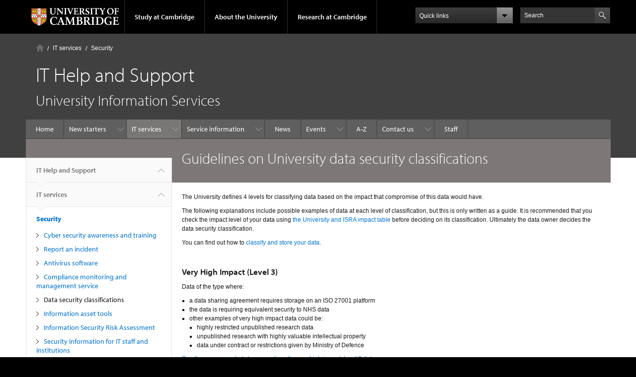

--- FILE ---
content_type: text/html; charset=utf-8
request_url: https://help.uis.cam.ac.uk/service/security/data-sec-classes
body_size: 38457
content:
<!DOCTYPE html>

<html xmlns="http://www.w3.org/1999/xhtml" lang="en"
      dir="ltr" 
  xmlns:content="http://purl.org/rss/1.0/modules/content/"
  xmlns:dc="http://purl.org/dc/terms/"
  xmlns:foaf="http://xmlns.com/foaf/0.1/"
  xmlns:og="http://ogp.me/ns#"
  xmlns:rdfs="http://www.w3.org/2000/01/rdf-schema#"
  xmlns:sioc="http://rdfs.org/sioc/ns#"
  xmlns:sioct="http://rdfs.org/sioc/types#"
  xmlns:skos="http://www.w3.org/2004/02/skos/core#"
  xmlns:xsd="http://www.w3.org/2001/XMLSchema#" class="no-js">

<head>

  <meta http-equiv="Content-Type" content="text/html; charset=utf-8" />
<meta http-equiv="X-UA-Compatible" content="IE=edge" /><script type="text/javascript">(window.NREUM||(NREUM={})).init={privacy:{cookies_enabled:true},ajax:{deny_list:["bam.nr-data.net"]},feature_flags:["soft_nav"],distributed_tracing:{enabled:true}};(window.NREUM||(NREUM={})).loader_config={agentID:"1103391774",accountID:"6431359",trustKey:"6431359",xpid:"UgIEUFVWARABVFNXAAIAVlMH",licenseKey:"NRJS-0887fe0cb598d94569a",applicationID:"1025737076",browserID:"1103391774"};;/*! For license information please see nr-loader-spa-1.308.0.min.js.LICENSE.txt */
(()=>{var e,t,r={384:(e,t,r)=>{"use strict";r.d(t,{NT:()=>a,US:()=>u,Zm:()=>o,bQ:()=>d,dV:()=>c,pV:()=>l});var n=r(6154),i=r(1863),s=r(1910);const a={beacon:"bam.nr-data.net",errorBeacon:"bam.nr-data.net"};function o(){return n.gm.NREUM||(n.gm.NREUM={}),void 0===n.gm.newrelic&&(n.gm.newrelic=n.gm.NREUM),n.gm.NREUM}function c(){let e=o();return e.o||(e.o={ST:n.gm.setTimeout,SI:n.gm.setImmediate||n.gm.setInterval,CT:n.gm.clearTimeout,XHR:n.gm.XMLHttpRequest,REQ:n.gm.Request,EV:n.gm.Event,PR:n.gm.Promise,MO:n.gm.MutationObserver,FETCH:n.gm.fetch,WS:n.gm.WebSocket},(0,s.i)(...Object.values(e.o))),e}function d(e,t){let r=o();r.initializedAgents??={},t.initializedAt={ms:(0,i.t)(),date:new Date},r.initializedAgents[e]=t}function u(e,t){o()[e]=t}function l(){return function(){let e=o();const t=e.info||{};e.info={beacon:a.beacon,errorBeacon:a.errorBeacon,...t}}(),function(){let e=o();const t=e.init||{};e.init={...t}}(),c(),function(){let e=o();const t=e.loader_config||{};e.loader_config={...t}}(),o()}},782:(e,t,r)=>{"use strict";r.d(t,{T:()=>n});const n=r(860).K7.pageViewTiming},860:(e,t,r)=>{"use strict";r.d(t,{$J:()=>u,K7:()=>c,P3:()=>d,XX:()=>i,Yy:()=>o,df:()=>s,qY:()=>n,v4:()=>a});const n="events",i="jserrors",s="browser/blobs",a="rum",o="browser/logs",c={ajax:"ajax",genericEvents:"generic_events",jserrors:i,logging:"logging",metrics:"metrics",pageAction:"page_action",pageViewEvent:"page_view_event",pageViewTiming:"page_view_timing",sessionReplay:"session_replay",sessionTrace:"session_trace",softNav:"soft_navigations",spa:"spa"},d={[c.pageViewEvent]:1,[c.pageViewTiming]:2,[c.metrics]:3,[c.jserrors]:4,[c.spa]:5,[c.ajax]:6,[c.sessionTrace]:7,[c.softNav]:8,[c.sessionReplay]:9,[c.logging]:10,[c.genericEvents]:11},u={[c.pageViewEvent]:a,[c.pageViewTiming]:n,[c.ajax]:n,[c.spa]:n,[c.softNav]:n,[c.metrics]:i,[c.jserrors]:i,[c.sessionTrace]:s,[c.sessionReplay]:s,[c.logging]:o,[c.genericEvents]:"ins"}},944:(e,t,r)=>{"use strict";r.d(t,{R:()=>i});var n=r(3241);function i(e,t){"function"==typeof console.debug&&(console.debug("New Relic Warning: https://github.com/newrelic/newrelic-browser-agent/blob/main/docs/warning-codes.md#".concat(e),t),(0,n.W)({agentIdentifier:null,drained:null,type:"data",name:"warn",feature:"warn",data:{code:e,secondary:t}}))}},993:(e,t,r)=>{"use strict";r.d(t,{A$:()=>s,ET:()=>a,TZ:()=>o,p_:()=>i});var n=r(860);const i={ERROR:"ERROR",WARN:"WARN",INFO:"INFO",DEBUG:"DEBUG",TRACE:"TRACE"},s={OFF:0,ERROR:1,WARN:2,INFO:3,DEBUG:4,TRACE:5},a="log",o=n.K7.logging},1541:(e,t,r)=>{"use strict";r.d(t,{U:()=>i,f:()=>n});const n={MFE:"MFE",BA:"BA"};function i(e,t){if(2!==t?.harvestEndpointVersion)return{};const r=t.agentRef.runtime.appMetadata.agents[0].entityGuid;return e?{"source.id":e.id,"source.name":e.name,"source.type":e.type,"parent.id":e.parent?.id||r,"parent.type":e.parent?.type||n.BA}:{"entity.guid":r,appId:t.agentRef.info.applicationID}}},1687:(e,t,r)=>{"use strict";r.d(t,{Ak:()=>d,Ze:()=>h,x3:()=>u});var n=r(3241),i=r(7836),s=r(3606),a=r(860),o=r(2646);const c={};function d(e,t){const r={staged:!1,priority:a.P3[t]||0};l(e),c[e].get(t)||c[e].set(t,r)}function u(e,t){e&&c[e]&&(c[e].get(t)&&c[e].delete(t),p(e,t,!1),c[e].size&&f(e))}function l(e){if(!e)throw new Error("agentIdentifier required");c[e]||(c[e]=new Map)}function h(e="",t="feature",r=!1){if(l(e),!e||!c[e].get(t)||r)return p(e,t);c[e].get(t).staged=!0,f(e)}function f(e){const t=Array.from(c[e]);t.every(([e,t])=>t.staged)&&(t.sort((e,t)=>e[1].priority-t[1].priority),t.forEach(([t])=>{c[e].delete(t),p(e,t)}))}function p(e,t,r=!0){const a=e?i.ee.get(e):i.ee,c=s.i.handlers;if(!a.aborted&&a.backlog&&c){if((0,n.W)({agentIdentifier:e,type:"lifecycle",name:"drain",feature:t}),r){const e=a.backlog[t],r=c[t];if(r){for(let t=0;e&&t<e.length;++t)g(e[t],r);Object.entries(r).forEach(([e,t])=>{Object.values(t||{}).forEach(t=>{t[0]?.on&&t[0]?.context()instanceof o.y&&t[0].on(e,t[1])})})}}a.isolatedBacklog||delete c[t],a.backlog[t]=null,a.emit("drain-"+t,[])}}function g(e,t){var r=e[1];Object.values(t[r]||{}).forEach(t=>{var r=e[0];if(t[0]===r){var n=t[1],i=e[3],s=e[2];n.apply(i,s)}})}},1738:(e,t,r)=>{"use strict";r.d(t,{U:()=>f,Y:()=>h});var n=r(3241),i=r(9908),s=r(1863),a=r(944),o=r(5701),c=r(3969),d=r(8362),u=r(860),l=r(4261);function h(e,t,r,s){const h=s||r;!h||h[e]&&h[e]!==d.d.prototype[e]||(h[e]=function(){(0,i.p)(c.xV,["API/"+e+"/called"],void 0,u.K7.metrics,r.ee),(0,n.W)({agentIdentifier:r.agentIdentifier,drained:!!o.B?.[r.agentIdentifier],type:"data",name:"api",feature:l.Pl+e,data:{}});try{return t.apply(this,arguments)}catch(e){(0,a.R)(23,e)}})}function f(e,t,r,n,a){const o=e.info;null===r?delete o.jsAttributes[t]:o.jsAttributes[t]=r,(a||null===r)&&(0,i.p)(l.Pl+n,[(0,s.t)(),t,r],void 0,"session",e.ee)}},1741:(e,t,r)=>{"use strict";r.d(t,{W:()=>s});var n=r(944),i=r(4261);class s{#e(e,...t){if(this[e]!==s.prototype[e])return this[e](...t);(0,n.R)(35,e)}addPageAction(e,t){return this.#e(i.hG,e,t)}register(e){return this.#e(i.eY,e)}recordCustomEvent(e,t){return this.#e(i.fF,e,t)}setPageViewName(e,t){return this.#e(i.Fw,e,t)}setCustomAttribute(e,t,r){return this.#e(i.cD,e,t,r)}noticeError(e,t){return this.#e(i.o5,e,t)}setUserId(e,t=!1){return this.#e(i.Dl,e,t)}setApplicationVersion(e){return this.#e(i.nb,e)}setErrorHandler(e){return this.#e(i.bt,e)}addRelease(e,t){return this.#e(i.k6,e,t)}log(e,t){return this.#e(i.$9,e,t)}start(){return this.#e(i.d3)}finished(e){return this.#e(i.BL,e)}recordReplay(){return this.#e(i.CH)}pauseReplay(){return this.#e(i.Tb)}addToTrace(e){return this.#e(i.U2,e)}setCurrentRouteName(e){return this.#e(i.PA,e)}interaction(e){return this.#e(i.dT,e)}wrapLogger(e,t,r){return this.#e(i.Wb,e,t,r)}measure(e,t){return this.#e(i.V1,e,t)}consent(e){return this.#e(i.Pv,e)}}},1863:(e,t,r)=>{"use strict";function n(){return Math.floor(performance.now())}r.d(t,{t:()=>n})},1910:(e,t,r)=>{"use strict";r.d(t,{i:()=>s});var n=r(944);const i=new Map;function s(...e){return e.every(e=>{if(i.has(e))return i.get(e);const t="function"==typeof e?e.toString():"",r=t.includes("[native code]"),s=t.includes("nrWrapper");return r||s||(0,n.R)(64,e?.name||t),i.set(e,r),r})}},2555:(e,t,r)=>{"use strict";r.d(t,{D:()=>o,f:()=>a});var n=r(384),i=r(8122);const s={beacon:n.NT.beacon,errorBeacon:n.NT.errorBeacon,licenseKey:void 0,applicationID:void 0,sa:void 0,queueTime:void 0,applicationTime:void 0,ttGuid:void 0,user:void 0,account:void 0,product:void 0,extra:void 0,jsAttributes:{},userAttributes:void 0,atts:void 0,transactionName:void 0,tNamePlain:void 0};function a(e){try{return!!e.licenseKey&&!!e.errorBeacon&&!!e.applicationID}catch(e){return!1}}const o=e=>(0,i.a)(e,s)},2614:(e,t,r)=>{"use strict";r.d(t,{BB:()=>a,H3:()=>n,g:()=>d,iL:()=>c,tS:()=>o,uh:()=>i,wk:()=>s});const n="NRBA",i="SESSION",s=144e5,a=18e5,o={STARTED:"session-started",PAUSE:"session-pause",RESET:"session-reset",RESUME:"session-resume",UPDATE:"session-update"},c={SAME_TAB:"same-tab",CROSS_TAB:"cross-tab"},d={OFF:0,FULL:1,ERROR:2}},2646:(e,t,r)=>{"use strict";r.d(t,{y:()=>n});class n{constructor(e){this.contextId=e}}},2843:(e,t,r)=>{"use strict";r.d(t,{G:()=>s,u:()=>i});var n=r(3878);function i(e,t=!1,r,i){(0,n.DD)("visibilitychange",function(){if(t)return void("hidden"===document.visibilityState&&e());e(document.visibilityState)},r,i)}function s(e,t,r){(0,n.sp)("pagehide",e,t,r)}},3241:(e,t,r)=>{"use strict";r.d(t,{W:()=>s});var n=r(6154);const i="newrelic";function s(e={}){try{n.gm.dispatchEvent(new CustomEvent(i,{detail:e}))}catch(e){}}},3304:(e,t,r)=>{"use strict";r.d(t,{A:()=>s});var n=r(7836);const i=()=>{const e=new WeakSet;return(t,r)=>{if("object"==typeof r&&null!==r){if(e.has(r))return;e.add(r)}return r}};function s(e){try{return JSON.stringify(e,i())??""}catch(e){try{n.ee.emit("internal-error",[e])}catch(e){}return""}}},3333:(e,t,r)=>{"use strict";r.d(t,{$v:()=>u,TZ:()=>n,Xh:()=>c,Zp:()=>i,kd:()=>d,mq:()=>o,nf:()=>a,qN:()=>s});const n=r(860).K7.genericEvents,i=["auxclick","click","copy","keydown","paste","scrollend"],s=["focus","blur"],a=4,o=1e3,c=2e3,d=["PageAction","UserAction","BrowserPerformance"],u={RESOURCES:"experimental.resources",REGISTER:"register"}},3434:(e,t,r)=>{"use strict";r.d(t,{Jt:()=>s,YM:()=>d});var n=r(7836),i=r(5607);const s="nr@original:".concat(i.W),a=50;var o=Object.prototype.hasOwnProperty,c=!1;function d(e,t){return e||(e=n.ee),r.inPlace=function(e,t,n,i,s){n||(n="");const a="-"===n.charAt(0);for(let o=0;o<t.length;o++){const c=t[o],d=e[c];l(d)||(e[c]=r(d,a?c+n:n,i,c,s))}},r.flag=s,r;function r(t,r,n,c,d){return l(t)?t:(r||(r=""),nrWrapper[s]=t,function(e,t,r){if(Object.defineProperty&&Object.keys)try{return Object.keys(e).forEach(function(r){Object.defineProperty(t,r,{get:function(){return e[r]},set:function(t){return e[r]=t,t}})}),t}catch(e){u([e],r)}for(var n in e)o.call(e,n)&&(t[n]=e[n])}(t,nrWrapper,e),nrWrapper);function nrWrapper(){var s,o,l,h;let f;try{o=this,s=[...arguments],l="function"==typeof n?n(s,o):n||{}}catch(t){u([t,"",[s,o,c],l],e)}i(r+"start",[s,o,c],l,d);const p=performance.now();let g;try{return h=t.apply(o,s),g=performance.now(),h}catch(e){throw g=performance.now(),i(r+"err",[s,o,e],l,d),f=e,f}finally{const e=g-p,t={start:p,end:g,duration:e,isLongTask:e>=a,methodName:c,thrownError:f};t.isLongTask&&i("long-task",[t,o],l,d),i(r+"end",[s,o,h],l,d)}}}function i(r,n,i,s){if(!c||t){var a=c;c=!0;try{e.emit(r,n,i,t,s)}catch(t){u([t,r,n,i],e)}c=a}}}function u(e,t){t||(t=n.ee);try{t.emit("internal-error",e)}catch(e){}}function l(e){return!(e&&"function"==typeof e&&e.apply&&!e[s])}},3606:(e,t,r)=>{"use strict";r.d(t,{i:()=>s});var n=r(9908);s.on=a;var i=s.handlers={};function s(e,t,r,s){a(s||n.d,i,e,t,r)}function a(e,t,r,i,s){s||(s="feature"),e||(e=n.d);var a=t[s]=t[s]||{};(a[r]=a[r]||[]).push([e,i])}},3738:(e,t,r)=>{"use strict";r.d(t,{He:()=>i,Kp:()=>o,Lc:()=>d,Rz:()=>u,TZ:()=>n,bD:()=>s,d3:()=>a,jx:()=>l,sl:()=>h,uP:()=>c});const n=r(860).K7.sessionTrace,i="bstResource",s="resource",a="-start",o="-end",c="fn"+a,d="fn"+o,u="pushState",l=1e3,h=3e4},3785:(e,t,r)=>{"use strict";r.d(t,{R:()=>c,b:()=>d});var n=r(9908),i=r(1863),s=r(860),a=r(3969),o=r(993);function c(e,t,r={},c=o.p_.INFO,d=!0,u,l=(0,i.t)()){(0,n.p)(a.xV,["API/logging/".concat(c.toLowerCase(),"/called")],void 0,s.K7.metrics,e),(0,n.p)(o.ET,[l,t,r,c,d,u],void 0,s.K7.logging,e)}function d(e){return"string"==typeof e&&Object.values(o.p_).some(t=>t===e.toUpperCase().trim())}},3878:(e,t,r)=>{"use strict";function n(e,t){return{capture:e,passive:!1,signal:t}}function i(e,t,r=!1,i){window.addEventListener(e,t,n(r,i))}function s(e,t,r=!1,i){document.addEventListener(e,t,n(r,i))}r.d(t,{DD:()=>s,jT:()=>n,sp:()=>i})},3962:(e,t,r)=>{"use strict";r.d(t,{AM:()=>a,O2:()=>l,OV:()=>s,Qu:()=>h,TZ:()=>c,ih:()=>f,pP:()=>o,t1:()=>u,tC:()=>i,wD:()=>d});var n=r(860);const i=["click","keydown","submit"],s="popstate",a="api",o="initialPageLoad",c=n.K7.softNav,d=5e3,u=500,l={INITIAL_PAGE_LOAD:"",ROUTE_CHANGE:1,UNSPECIFIED:2},h={INTERACTION:1,AJAX:2,CUSTOM_END:3,CUSTOM_TRACER:4},f={IP:"in progress",PF:"pending finish",FIN:"finished",CAN:"cancelled"}},3969:(e,t,r)=>{"use strict";r.d(t,{TZ:()=>n,XG:()=>o,rs:()=>i,xV:()=>a,z_:()=>s});const n=r(860).K7.metrics,i="sm",s="cm",a="storeSupportabilityMetrics",o="storeEventMetrics"},4234:(e,t,r)=>{"use strict";r.d(t,{W:()=>s});var n=r(7836),i=r(1687);class s{constructor(e,t){this.agentIdentifier=e,this.ee=n.ee.get(e),this.featureName=t,this.blocked=!1}deregisterDrain(){(0,i.x3)(this.agentIdentifier,this.featureName)}}},4261:(e,t,r)=>{"use strict";r.d(t,{$9:()=>u,BL:()=>c,CH:()=>p,Dl:()=>R,Fw:()=>w,PA:()=>v,Pl:()=>n,Pv:()=>A,Tb:()=>h,U2:()=>a,V1:()=>E,Wb:()=>T,bt:()=>y,cD:()=>b,d3:()=>x,dT:()=>d,eY:()=>g,fF:()=>f,hG:()=>s,hw:()=>i,k6:()=>o,nb:()=>m,o5:()=>l});const n="api-",i=n+"ixn-",s="addPageAction",a="addToTrace",o="addRelease",c="finished",d="interaction",u="log",l="noticeError",h="pauseReplay",f="recordCustomEvent",p="recordReplay",g="register",m="setApplicationVersion",v="setCurrentRouteName",b="setCustomAttribute",y="setErrorHandler",w="setPageViewName",R="setUserId",x="start",T="wrapLogger",E="measure",A="consent"},5205:(e,t,r)=>{"use strict";r.d(t,{j:()=>S});var n=r(384),i=r(1741);var s=r(2555),a=r(3333);const o=e=>{if(!e||"string"!=typeof e)return!1;try{document.createDocumentFragment().querySelector(e)}catch{return!1}return!0};var c=r(2614),d=r(944),u=r(8122);const l="[data-nr-mask]",h=e=>(0,u.a)(e,(()=>{const e={feature_flags:[],experimental:{allow_registered_children:!1,resources:!1},mask_selector:"*",block_selector:"[data-nr-block]",mask_input_options:{color:!1,date:!1,"datetime-local":!1,email:!1,month:!1,number:!1,range:!1,search:!1,tel:!1,text:!1,time:!1,url:!1,week:!1,textarea:!1,select:!1,password:!0}};return{ajax:{deny_list:void 0,block_internal:!0,enabled:!0,autoStart:!0},api:{get allow_registered_children(){return e.feature_flags.includes(a.$v.REGISTER)||e.experimental.allow_registered_children},set allow_registered_children(t){e.experimental.allow_registered_children=t},duplicate_registered_data:!1},browser_consent_mode:{enabled:!1},distributed_tracing:{enabled:void 0,exclude_newrelic_header:void 0,cors_use_newrelic_header:void 0,cors_use_tracecontext_headers:void 0,allowed_origins:void 0},get feature_flags(){return e.feature_flags},set feature_flags(t){e.feature_flags=t},generic_events:{enabled:!0,autoStart:!0},harvest:{interval:30},jserrors:{enabled:!0,autoStart:!0},logging:{enabled:!0,autoStart:!0},metrics:{enabled:!0,autoStart:!0},obfuscate:void 0,page_action:{enabled:!0},page_view_event:{enabled:!0,autoStart:!0},page_view_timing:{enabled:!0,autoStart:!0},performance:{capture_marks:!1,capture_measures:!1,capture_detail:!0,resources:{get enabled(){return e.feature_flags.includes(a.$v.RESOURCES)||e.experimental.resources},set enabled(t){e.experimental.resources=t},asset_types:[],first_party_domains:[],ignore_newrelic:!0}},privacy:{cookies_enabled:!0},proxy:{assets:void 0,beacon:void 0},session:{expiresMs:c.wk,inactiveMs:c.BB},session_replay:{autoStart:!0,enabled:!1,preload:!1,sampling_rate:10,error_sampling_rate:100,collect_fonts:!1,inline_images:!1,fix_stylesheets:!0,mask_all_inputs:!0,get mask_text_selector(){return e.mask_selector},set mask_text_selector(t){o(t)?e.mask_selector="".concat(t,",").concat(l):""===t||null===t?e.mask_selector=l:(0,d.R)(5,t)},get block_class(){return"nr-block"},get ignore_class(){return"nr-ignore"},get mask_text_class(){return"nr-mask"},get block_selector(){return e.block_selector},set block_selector(t){o(t)?e.block_selector+=",".concat(t):""!==t&&(0,d.R)(6,t)},get mask_input_options(){return e.mask_input_options},set mask_input_options(t){t&&"object"==typeof t?e.mask_input_options={...t,password:!0}:(0,d.R)(7,t)}},session_trace:{enabled:!0,autoStart:!0},soft_navigations:{enabled:!0,autoStart:!0},spa:{enabled:!0,autoStart:!0},ssl:void 0,user_actions:{enabled:!0,elementAttributes:["id","className","tagName","type"]}}})());var f=r(6154),p=r(9324);let g=0;const m={buildEnv:p.F3,distMethod:p.Xs,version:p.xv,originTime:f.WN},v={consented:!1},b={appMetadata:{},get consented(){return this.session?.state?.consent||v.consented},set consented(e){v.consented=e},customTransaction:void 0,denyList:void 0,disabled:!1,harvester:void 0,isolatedBacklog:!1,isRecording:!1,loaderType:void 0,maxBytes:3e4,obfuscator:void 0,onerror:void 0,ptid:void 0,releaseIds:{},session:void 0,timeKeeper:void 0,registeredEntities:[],jsAttributesMetadata:{bytes:0},get harvestCount(){return++g}},y=e=>{const t=(0,u.a)(e,b),r=Object.keys(m).reduce((e,t)=>(e[t]={value:m[t],writable:!1,configurable:!0,enumerable:!0},e),{});return Object.defineProperties(t,r)};var w=r(5701);const R=e=>{const t=e.startsWith("http");e+="/",r.p=t?e:"https://"+e};var x=r(7836),T=r(3241);const E={accountID:void 0,trustKey:void 0,agentID:void 0,licenseKey:void 0,applicationID:void 0,xpid:void 0},A=e=>(0,u.a)(e,E),_=new Set;function S(e,t={},r,a){let{init:o,info:c,loader_config:d,runtime:u={},exposed:l=!0}=t;if(!c){const e=(0,n.pV)();o=e.init,c=e.info,d=e.loader_config}e.init=h(o||{}),e.loader_config=A(d||{}),c.jsAttributes??={},f.bv&&(c.jsAttributes.isWorker=!0),e.info=(0,s.D)(c);const p=e.init,g=[c.beacon,c.errorBeacon];_.has(e.agentIdentifier)||(p.proxy.assets&&(R(p.proxy.assets),g.push(p.proxy.assets)),p.proxy.beacon&&g.push(p.proxy.beacon),e.beacons=[...g],function(e){const t=(0,n.pV)();Object.getOwnPropertyNames(i.W.prototype).forEach(r=>{const n=i.W.prototype[r];if("function"!=typeof n||"constructor"===n)return;let s=t[r];e[r]&&!1!==e.exposed&&"micro-agent"!==e.runtime?.loaderType&&(t[r]=(...t)=>{const n=e[r](...t);return s?s(...t):n})})}(e),(0,n.US)("activatedFeatures",w.B)),u.denyList=[...p.ajax.deny_list||[],...p.ajax.block_internal?g:[]],u.ptid=e.agentIdentifier,u.loaderType=r,e.runtime=y(u),_.has(e.agentIdentifier)||(e.ee=x.ee.get(e.agentIdentifier),e.exposed=l,(0,T.W)({agentIdentifier:e.agentIdentifier,drained:!!w.B?.[e.agentIdentifier],type:"lifecycle",name:"initialize",feature:void 0,data:e.config})),_.add(e.agentIdentifier)}},5270:(e,t,r)=>{"use strict";r.d(t,{Aw:()=>a,SR:()=>s,rF:()=>o});var n=r(384),i=r(7767);function s(e){return!!(0,n.dV)().o.MO&&(0,i.V)(e)&&!0===e?.session_trace.enabled}function a(e){return!0===e?.session_replay.preload&&s(e)}function o(e,t){try{if("string"==typeof t?.type){if("password"===t.type.toLowerCase())return"*".repeat(e?.length||0);if(void 0!==t?.dataset?.nrUnmask||t?.classList?.contains("nr-unmask"))return e}}catch(e){}return"string"==typeof e?e.replace(/[\S]/g,"*"):"*".repeat(e?.length||0)}},5289:(e,t,r)=>{"use strict";r.d(t,{GG:()=>a,Qr:()=>c,sB:()=>o});var n=r(3878),i=r(6389);function s(){return"undefined"==typeof document||"complete"===document.readyState}function a(e,t){if(s())return e();const r=(0,i.J)(e),a=setInterval(()=>{s()&&(clearInterval(a),r())},500);(0,n.sp)("load",r,t)}function o(e){if(s())return e();(0,n.DD)("DOMContentLoaded",e)}function c(e){if(s())return e();(0,n.sp)("popstate",e)}},5607:(e,t,r)=>{"use strict";r.d(t,{W:()=>n});const n=(0,r(9566).bz)()},5701:(e,t,r)=>{"use strict";r.d(t,{B:()=>s,t:()=>a});var n=r(3241);const i=new Set,s={};function a(e,t){const r=t.agentIdentifier;s[r]??={},e&&"object"==typeof e&&(i.has(r)||(t.ee.emit("rumresp",[e]),s[r]=e,i.add(r),(0,n.W)({agentIdentifier:r,loaded:!0,drained:!0,type:"lifecycle",name:"load",feature:void 0,data:e})))}},6154:(e,t,r)=>{"use strict";r.d(t,{OF:()=>d,RI:()=>i,WN:()=>h,bv:()=>s,eN:()=>f,gm:()=>a,lR:()=>l,m:()=>c,mw:()=>o,sb:()=>u});var n=r(1863);const i="undefined"!=typeof window&&!!window.document,s="undefined"!=typeof WorkerGlobalScope&&("undefined"!=typeof self&&self instanceof WorkerGlobalScope&&self.navigator instanceof WorkerNavigator||"undefined"!=typeof globalThis&&globalThis instanceof WorkerGlobalScope&&globalThis.navigator instanceof WorkerNavigator),a=i?window:"undefined"!=typeof WorkerGlobalScope&&("undefined"!=typeof self&&self instanceof WorkerGlobalScope&&self||"undefined"!=typeof globalThis&&globalThis instanceof WorkerGlobalScope&&globalThis),o=Boolean("hidden"===a?.document?.visibilityState),c=""+a?.location,d=/iPad|iPhone|iPod/.test(a.navigator?.userAgent),u=d&&"undefined"==typeof SharedWorker,l=(()=>{const e=a.navigator?.userAgent?.match(/Firefox[/\s](\d+\.\d+)/);return Array.isArray(e)&&e.length>=2?+e[1]:0})(),h=Date.now()-(0,n.t)(),f=()=>"undefined"!=typeof PerformanceNavigationTiming&&a?.performance?.getEntriesByType("navigation")?.[0]?.responseStart},6344:(e,t,r)=>{"use strict";r.d(t,{BB:()=>u,Qb:()=>l,TZ:()=>i,Ug:()=>a,Vh:()=>s,_s:()=>o,bc:()=>d,yP:()=>c});var n=r(2614);const i=r(860).K7.sessionReplay,s="errorDuringReplay",a=.12,o={DomContentLoaded:0,Load:1,FullSnapshot:2,IncrementalSnapshot:3,Meta:4,Custom:5},c={[n.g.ERROR]:15e3,[n.g.FULL]:3e5,[n.g.OFF]:0},d={RESET:{message:"Session was reset",sm:"Reset"},IMPORT:{message:"Recorder failed to import",sm:"Import"},TOO_MANY:{message:"429: Too Many Requests",sm:"Too-Many"},TOO_BIG:{message:"Payload was too large",sm:"Too-Big"},CROSS_TAB:{message:"Session Entity was set to OFF on another tab",sm:"Cross-Tab"},ENTITLEMENTS:{message:"Session Replay is not allowed and will not be started",sm:"Entitlement"}},u=5e3,l={API:"api",RESUME:"resume",SWITCH_TO_FULL:"switchToFull",INITIALIZE:"initialize",PRELOAD:"preload"}},6389:(e,t,r)=>{"use strict";function n(e,t=500,r={}){const n=r?.leading||!1;let i;return(...r)=>{n&&void 0===i&&(e.apply(this,r),i=setTimeout(()=>{i=clearTimeout(i)},t)),n||(clearTimeout(i),i=setTimeout(()=>{e.apply(this,r)},t))}}function i(e){let t=!1;return(...r)=>{t||(t=!0,e.apply(this,r))}}r.d(t,{J:()=>i,s:()=>n})},6630:(e,t,r)=>{"use strict";r.d(t,{T:()=>n});const n=r(860).K7.pageViewEvent},6774:(e,t,r)=>{"use strict";r.d(t,{T:()=>n});const n=r(860).K7.jserrors},7295:(e,t,r)=>{"use strict";r.d(t,{Xv:()=>a,gX:()=>i,iW:()=>s});var n=[];function i(e){if(!e||s(e))return!1;if(0===n.length)return!0;if("*"===n[0].hostname)return!1;for(var t=0;t<n.length;t++){var r=n[t];if(r.hostname.test(e.hostname)&&r.pathname.test(e.pathname))return!1}return!0}function s(e){return void 0===e.hostname}function a(e){if(n=[],e&&e.length)for(var t=0;t<e.length;t++){let r=e[t];if(!r)continue;if("*"===r)return void(n=[{hostname:"*"}]);0===r.indexOf("http://")?r=r.substring(7):0===r.indexOf("https://")&&(r=r.substring(8));const i=r.indexOf("/");let s,a;i>0?(s=r.substring(0,i),a=r.substring(i)):(s=r,a="*");let[c]=s.split(":");n.push({hostname:o(c),pathname:o(a,!0)})}}function o(e,t=!1){const r=e.replace(/[.+?^${}()|[\]\\]/g,e=>"\\"+e).replace(/\*/g,".*?");return new RegExp((t?"^":"")+r+"$")}},7485:(e,t,r)=>{"use strict";r.d(t,{D:()=>i});var n=r(6154);function i(e){if(0===(e||"").indexOf("data:"))return{protocol:"data"};try{const t=new URL(e,location.href),r={port:t.port,hostname:t.hostname,pathname:t.pathname,search:t.search,protocol:t.protocol.slice(0,t.protocol.indexOf(":")),sameOrigin:t.protocol===n.gm?.location?.protocol&&t.host===n.gm?.location?.host};return r.port&&""!==r.port||("http:"===t.protocol&&(r.port="80"),"https:"===t.protocol&&(r.port="443")),r.pathname&&""!==r.pathname?r.pathname.startsWith("/")||(r.pathname="/".concat(r.pathname)):r.pathname="/",r}catch(e){return{}}}},7699:(e,t,r)=>{"use strict";r.d(t,{It:()=>s,KC:()=>o,No:()=>i,qh:()=>a});var n=r(860);const i=16e3,s=1e6,a="SESSION_ERROR",o={[n.K7.logging]:!0,[n.K7.genericEvents]:!1,[n.K7.jserrors]:!1,[n.K7.ajax]:!1}},7767:(e,t,r)=>{"use strict";r.d(t,{V:()=>i});var n=r(6154);const i=e=>n.RI&&!0===e?.privacy.cookies_enabled},7836:(e,t,r)=>{"use strict";r.d(t,{P:()=>o,ee:()=>c});var n=r(384),i=r(8990),s=r(2646),a=r(5607);const o="nr@context:".concat(a.W),c=function e(t,r){var n={},a={},u={},l=!1;try{l=16===r.length&&d.initializedAgents?.[r]?.runtime.isolatedBacklog}catch(e){}var h={on:p,addEventListener:p,removeEventListener:function(e,t){var r=n[e];if(!r)return;for(var i=0;i<r.length;i++)r[i]===t&&r.splice(i,1)},emit:function(e,r,n,i,s){!1!==s&&(s=!0);if(c.aborted&&!i)return;t&&s&&t.emit(e,r,n);var o=f(n);g(e).forEach(e=>{e.apply(o,r)});var d=v()[a[e]];d&&d.push([h,e,r,o]);return o},get:m,listeners:g,context:f,buffer:function(e,t){const r=v();if(t=t||"feature",h.aborted)return;Object.entries(e||{}).forEach(([e,n])=>{a[n]=t,t in r||(r[t]=[])})},abort:function(){h._aborted=!0,Object.keys(h.backlog).forEach(e=>{delete h.backlog[e]})},isBuffering:function(e){return!!v()[a[e]]},debugId:r,backlog:l?{}:t&&"object"==typeof t.backlog?t.backlog:{},isolatedBacklog:l};return Object.defineProperty(h,"aborted",{get:()=>{let e=h._aborted||!1;return e||(t&&(e=t.aborted),e)}}),h;function f(e){return e&&e instanceof s.y?e:e?(0,i.I)(e,o,()=>new s.y(o)):new s.y(o)}function p(e,t){n[e]=g(e).concat(t)}function g(e){return n[e]||[]}function m(t){return u[t]=u[t]||e(h,t)}function v(){return h.backlog}}(void 0,"globalEE"),d=(0,n.Zm)();d.ee||(d.ee=c)},8122:(e,t,r)=>{"use strict";r.d(t,{a:()=>i});var n=r(944);function i(e,t){try{if(!e||"object"!=typeof e)return(0,n.R)(3);if(!t||"object"!=typeof t)return(0,n.R)(4);const r=Object.create(Object.getPrototypeOf(t),Object.getOwnPropertyDescriptors(t)),s=0===Object.keys(r).length?e:r;for(let a in s)if(void 0!==e[a])try{if(null===e[a]){r[a]=null;continue}Array.isArray(e[a])&&Array.isArray(t[a])?r[a]=Array.from(new Set([...e[a],...t[a]])):"object"==typeof e[a]&&"object"==typeof t[a]?r[a]=i(e[a],t[a]):r[a]=e[a]}catch(e){r[a]||(0,n.R)(1,e)}return r}catch(e){(0,n.R)(2,e)}}},8139:(e,t,r)=>{"use strict";r.d(t,{u:()=>h});var n=r(7836),i=r(3434),s=r(8990),a=r(6154);const o={},c=a.gm.XMLHttpRequest,d="addEventListener",u="removeEventListener",l="nr@wrapped:".concat(n.P);function h(e){var t=function(e){return(e||n.ee).get("events")}(e);if(o[t.debugId]++)return t;o[t.debugId]=1;var r=(0,i.YM)(t,!0);function h(e){r.inPlace(e,[d,u],"-",p)}function p(e,t){return e[1]}return"getPrototypeOf"in Object&&(a.RI&&f(document,h),c&&f(c.prototype,h),f(a.gm,h)),t.on(d+"-start",function(e,t){var n=e[1];if(null!==n&&("function"==typeof n||"object"==typeof n)&&"newrelic"!==e[0]){var i=(0,s.I)(n,l,function(){var e={object:function(){if("function"!=typeof n.handleEvent)return;return n.handleEvent.apply(n,arguments)},function:n}[typeof n];return e?r(e,"fn-",null,e.name||"anonymous"):n});this.wrapped=e[1]=i}}),t.on(u+"-start",function(e){e[1]=this.wrapped||e[1]}),t}function f(e,t,...r){let n=e;for(;"object"==typeof n&&!Object.prototype.hasOwnProperty.call(n,d);)n=Object.getPrototypeOf(n);n&&t(n,...r)}},8362:(e,t,r)=>{"use strict";r.d(t,{d:()=>s});var n=r(9566),i=r(1741);class s extends i.W{agentIdentifier=(0,n.LA)(16)}},8374:(e,t,r)=>{r.nc=(()=>{try{return document?.currentScript?.nonce}catch(e){}return""})()},8990:(e,t,r)=>{"use strict";r.d(t,{I:()=>i});var n=Object.prototype.hasOwnProperty;function i(e,t,r){if(n.call(e,t))return e[t];var i=r();if(Object.defineProperty&&Object.keys)try{return Object.defineProperty(e,t,{value:i,writable:!0,enumerable:!1}),i}catch(e){}return e[t]=i,i}},9119:(e,t,r)=>{"use strict";r.d(t,{L:()=>s});var n=/([^?#]*)[^#]*(#[^?]*|$).*/,i=/([^?#]*)().*/;function s(e,t){return e?e.replace(t?n:i,"$1$2"):e}},9300:(e,t,r)=>{"use strict";r.d(t,{T:()=>n});const n=r(860).K7.ajax},9324:(e,t,r)=>{"use strict";r.d(t,{AJ:()=>a,F3:()=>i,Xs:()=>s,Yq:()=>o,xv:()=>n});const n="1.308.0",i="PROD",s="CDN",a="@newrelic/rrweb",o="1.0.1"},9566:(e,t,r)=>{"use strict";r.d(t,{LA:()=>o,ZF:()=>c,bz:()=>a,el:()=>d});var n=r(6154);const i="xxxxxxxx-xxxx-4xxx-yxxx-xxxxxxxxxxxx";function s(e,t){return e?15&e[t]:16*Math.random()|0}function a(){const e=n.gm?.crypto||n.gm?.msCrypto;let t,r=0;return e&&e.getRandomValues&&(t=e.getRandomValues(new Uint8Array(30))),i.split("").map(e=>"x"===e?s(t,r++).toString(16):"y"===e?(3&s()|8).toString(16):e).join("")}function o(e){const t=n.gm?.crypto||n.gm?.msCrypto;let r,i=0;t&&t.getRandomValues&&(r=t.getRandomValues(new Uint8Array(e)));const a=[];for(var o=0;o<e;o++)a.push(s(r,i++).toString(16));return a.join("")}function c(){return o(16)}function d(){return o(32)}},9908:(e,t,r)=>{"use strict";r.d(t,{d:()=>n,p:()=>i});var n=r(7836).ee.get("handle");function i(e,t,r,i,s){s?(s.buffer([e],i),s.emit(e,t,r)):(n.buffer([e],i),n.emit(e,t,r))}}},n={};function i(e){var t=n[e];if(void 0!==t)return t.exports;var s=n[e]={exports:{}};return r[e](s,s.exports,i),s.exports}i.m=r,i.d=(e,t)=>{for(var r in t)i.o(t,r)&&!i.o(e,r)&&Object.defineProperty(e,r,{enumerable:!0,get:t[r]})},i.f={},i.e=e=>Promise.all(Object.keys(i.f).reduce((t,r)=>(i.f[r](e,t),t),[])),i.u=e=>({212:"nr-spa-compressor",249:"nr-spa-recorder",478:"nr-spa"}[e]+"-1.308.0.min.js"),i.o=(e,t)=>Object.prototype.hasOwnProperty.call(e,t),e={},t="NRBA-1.308.0.PROD:",i.l=(r,n,s,a)=>{if(e[r])e[r].push(n);else{var o,c;if(void 0!==s)for(var d=document.getElementsByTagName("script"),u=0;u<d.length;u++){var l=d[u];if(l.getAttribute("src")==r||l.getAttribute("data-webpack")==t+s){o=l;break}}if(!o){c=!0;var h={478:"sha512-RSfSVnmHk59T/uIPbdSE0LPeqcEdF4/+XhfJdBuccH5rYMOEZDhFdtnh6X6nJk7hGpzHd9Ujhsy7lZEz/ORYCQ==",249:"sha512-ehJXhmntm85NSqW4MkhfQqmeKFulra3klDyY0OPDUE+sQ3GokHlPh1pmAzuNy//3j4ac6lzIbmXLvGQBMYmrkg==",212:"sha512-B9h4CR46ndKRgMBcK+j67uSR2RCnJfGefU+A7FrgR/k42ovXy5x/MAVFiSvFxuVeEk/pNLgvYGMp1cBSK/G6Fg=="};(o=document.createElement("script")).charset="utf-8",i.nc&&o.setAttribute("nonce",i.nc),o.setAttribute("data-webpack",t+s),o.src=r,0!==o.src.indexOf(window.location.origin+"/")&&(o.crossOrigin="anonymous"),h[a]&&(o.integrity=h[a])}e[r]=[n];var f=(t,n)=>{o.onerror=o.onload=null,clearTimeout(p);var i=e[r];if(delete e[r],o.parentNode&&o.parentNode.removeChild(o),i&&i.forEach(e=>e(n)),t)return t(n)},p=setTimeout(f.bind(null,void 0,{type:"timeout",target:o}),12e4);o.onerror=f.bind(null,o.onerror),o.onload=f.bind(null,o.onload),c&&document.head.appendChild(o)}},i.r=e=>{"undefined"!=typeof Symbol&&Symbol.toStringTag&&Object.defineProperty(e,Symbol.toStringTag,{value:"Module"}),Object.defineProperty(e,"__esModule",{value:!0})},i.p="https://js-agent.newrelic.com/",(()=>{var e={38:0,788:0};i.f.j=(t,r)=>{var n=i.o(e,t)?e[t]:void 0;if(0!==n)if(n)r.push(n[2]);else{var s=new Promise((r,i)=>n=e[t]=[r,i]);r.push(n[2]=s);var a=i.p+i.u(t),o=new Error;i.l(a,r=>{if(i.o(e,t)&&(0!==(n=e[t])&&(e[t]=void 0),n)){var s=r&&("load"===r.type?"missing":r.type),a=r&&r.target&&r.target.src;o.message="Loading chunk "+t+" failed: ("+s+": "+a+")",o.name="ChunkLoadError",o.type=s,o.request=a,n[1](o)}},"chunk-"+t,t)}};var t=(t,r)=>{var n,s,[a,o,c]=r,d=0;if(a.some(t=>0!==e[t])){for(n in o)i.o(o,n)&&(i.m[n]=o[n]);if(c)c(i)}for(t&&t(r);d<a.length;d++)s=a[d],i.o(e,s)&&e[s]&&e[s][0](),e[s]=0},r=self["webpackChunk:NRBA-1.308.0.PROD"]=self["webpackChunk:NRBA-1.308.0.PROD"]||[];r.forEach(t.bind(null,0)),r.push=t.bind(null,r.push.bind(r))})(),(()=>{"use strict";i(8374);var e=i(8362),t=i(860);const r=Object.values(t.K7);var n=i(5205);var s=i(9908),a=i(1863),o=i(4261),c=i(1738);var d=i(1687),u=i(4234),l=i(5289),h=i(6154),f=i(944),p=i(5270),g=i(7767),m=i(6389),v=i(7699);class b extends u.W{constructor(e,t){super(e.agentIdentifier,t),this.agentRef=e,this.abortHandler=void 0,this.featAggregate=void 0,this.loadedSuccessfully=void 0,this.onAggregateImported=new Promise(e=>{this.loadedSuccessfully=e}),this.deferred=Promise.resolve(),!1===e.init[this.featureName].autoStart?this.deferred=new Promise((t,r)=>{this.ee.on("manual-start-all",(0,m.J)(()=>{(0,d.Ak)(e.agentIdentifier,this.featureName),t()}))}):(0,d.Ak)(e.agentIdentifier,t)}importAggregator(e,t,r={}){if(this.featAggregate)return;const n=async()=>{let n;await this.deferred;try{if((0,g.V)(e.init)){const{setupAgentSession:t}=await i.e(478).then(i.bind(i,8766));n=t(e)}}catch(e){(0,f.R)(20,e),this.ee.emit("internal-error",[e]),(0,s.p)(v.qh,[e],void 0,this.featureName,this.ee)}try{if(!this.#t(this.featureName,n,e.init))return(0,d.Ze)(this.agentIdentifier,this.featureName),void this.loadedSuccessfully(!1);const{Aggregate:i}=await t();this.featAggregate=new i(e,r),e.runtime.harvester.initializedAggregates.push(this.featAggregate),this.loadedSuccessfully(!0)}catch(e){(0,f.R)(34,e),this.abortHandler?.(),(0,d.Ze)(this.agentIdentifier,this.featureName,!0),this.loadedSuccessfully(!1),this.ee&&this.ee.abort()}};h.RI?(0,l.GG)(()=>n(),!0):n()}#t(e,r,n){if(this.blocked)return!1;switch(e){case t.K7.sessionReplay:return(0,p.SR)(n)&&!!r;case t.K7.sessionTrace:return!!r;default:return!0}}}var y=i(6630),w=i(2614),R=i(3241);class x extends b{static featureName=y.T;constructor(e){var t;super(e,y.T),this.setupInspectionEvents(e.agentIdentifier),t=e,(0,c.Y)(o.Fw,function(e,r){"string"==typeof e&&("/"!==e.charAt(0)&&(e="/"+e),t.runtime.customTransaction=(r||"http://custom.transaction")+e,(0,s.p)(o.Pl+o.Fw,[(0,a.t)()],void 0,void 0,t.ee))},t),this.importAggregator(e,()=>i.e(478).then(i.bind(i,2467)))}setupInspectionEvents(e){const t=(t,r)=>{t&&(0,R.W)({agentIdentifier:e,timeStamp:t.timeStamp,loaded:"complete"===t.target.readyState,type:"window",name:r,data:t.target.location+""})};(0,l.sB)(e=>{t(e,"DOMContentLoaded")}),(0,l.GG)(e=>{t(e,"load")}),(0,l.Qr)(e=>{t(e,"navigate")}),this.ee.on(w.tS.UPDATE,(t,r)=>{(0,R.W)({agentIdentifier:e,type:"lifecycle",name:"session",data:r})})}}var T=i(384);class E extends e.d{constructor(e){var t;(super(),h.gm)?(this.features={},(0,T.bQ)(this.agentIdentifier,this),this.desiredFeatures=new Set(e.features||[]),this.desiredFeatures.add(x),(0,n.j)(this,e,e.loaderType||"agent"),t=this,(0,c.Y)(o.cD,function(e,r,n=!1){if("string"==typeof e){if(["string","number","boolean"].includes(typeof r)||null===r)return(0,c.U)(t,e,r,o.cD,n);(0,f.R)(40,typeof r)}else(0,f.R)(39,typeof e)},t),function(e){(0,c.Y)(o.Dl,function(t,r=!1){if("string"!=typeof t&&null!==t)return void(0,f.R)(41,typeof t);const n=e.info.jsAttributes["enduser.id"];r&&null!=n&&n!==t?(0,s.p)(o.Pl+"setUserIdAndResetSession",[t],void 0,"session",e.ee):(0,c.U)(e,"enduser.id",t,o.Dl,!0)},e)}(this),function(e){(0,c.Y)(o.nb,function(t){if("string"==typeof t||null===t)return(0,c.U)(e,"application.version",t,o.nb,!1);(0,f.R)(42,typeof t)},e)}(this),function(e){(0,c.Y)(o.d3,function(){e.ee.emit("manual-start-all")},e)}(this),function(e){(0,c.Y)(o.Pv,function(t=!0){if("boolean"==typeof t){if((0,s.p)(o.Pl+o.Pv,[t],void 0,"session",e.ee),e.runtime.consented=t,t){const t=e.features.page_view_event;t.onAggregateImported.then(e=>{const r=t.featAggregate;e&&!r.sentRum&&r.sendRum()})}}else(0,f.R)(65,typeof t)},e)}(this),this.run()):(0,f.R)(21)}get config(){return{info:this.info,init:this.init,loader_config:this.loader_config,runtime:this.runtime}}get api(){return this}run(){try{const e=function(e){const t={};return r.forEach(r=>{t[r]=!!e[r]?.enabled}),t}(this.init),n=[...this.desiredFeatures];n.sort((e,r)=>t.P3[e.featureName]-t.P3[r.featureName]),n.forEach(r=>{if(!e[r.featureName]&&r.featureName!==t.K7.pageViewEvent)return;if(r.featureName===t.K7.spa)return void(0,f.R)(67);const n=function(e){switch(e){case t.K7.ajax:return[t.K7.jserrors];case t.K7.sessionTrace:return[t.K7.ajax,t.K7.pageViewEvent];case t.K7.sessionReplay:return[t.K7.sessionTrace];case t.K7.pageViewTiming:return[t.K7.pageViewEvent];default:return[]}}(r.featureName).filter(e=>!(e in this.features));n.length>0&&(0,f.R)(36,{targetFeature:r.featureName,missingDependencies:n}),this.features[r.featureName]=new r(this)})}catch(e){(0,f.R)(22,e);for(const e in this.features)this.features[e].abortHandler?.();const t=(0,T.Zm)();delete t.initializedAgents[this.agentIdentifier]?.features,delete this.sharedAggregator;return t.ee.get(this.agentIdentifier).abort(),!1}}}var A=i(2843),_=i(782);class S extends b{static featureName=_.T;constructor(e){super(e,_.T),h.RI&&((0,A.u)(()=>(0,s.p)("docHidden",[(0,a.t)()],void 0,_.T,this.ee),!0),(0,A.G)(()=>(0,s.p)("winPagehide",[(0,a.t)()],void 0,_.T,this.ee)),this.importAggregator(e,()=>i.e(478).then(i.bind(i,9917))))}}var O=i(3969);class I extends b{static featureName=O.TZ;constructor(e){super(e,O.TZ),h.RI&&document.addEventListener("securitypolicyviolation",e=>{(0,s.p)(O.xV,["Generic/CSPViolation/Detected"],void 0,this.featureName,this.ee)}),this.importAggregator(e,()=>i.e(478).then(i.bind(i,6555)))}}var N=i(6774),P=i(3878),k=i(3304);class D{constructor(e,t,r,n,i){this.name="UncaughtError",this.message="string"==typeof e?e:(0,k.A)(e),this.sourceURL=t,this.line=r,this.column=n,this.__newrelic=i}}function C(e){return M(e)?e:new D(void 0!==e?.message?e.message:e,e?.filename||e?.sourceURL,e?.lineno||e?.line,e?.colno||e?.col,e?.__newrelic,e?.cause)}function j(e){const t="Unhandled Promise Rejection: ";if(!e?.reason)return;if(M(e.reason)){try{e.reason.message.startsWith(t)||(e.reason.message=t+e.reason.message)}catch(e){}return C(e.reason)}const r=C(e.reason);return(r.message||"").startsWith(t)||(r.message=t+r.message),r}function L(e){if(e.error instanceof SyntaxError&&!/:\d+$/.test(e.error.stack?.trim())){const t=new D(e.message,e.filename,e.lineno,e.colno,e.error.__newrelic,e.cause);return t.name=SyntaxError.name,t}return M(e.error)?e.error:C(e)}function M(e){return e instanceof Error&&!!e.stack}function H(e,r,n,i,o=(0,a.t)()){"string"==typeof e&&(e=new Error(e)),(0,s.p)("err",[e,o,!1,r,n.runtime.isRecording,void 0,i],void 0,t.K7.jserrors,n.ee),(0,s.p)("uaErr",[],void 0,t.K7.genericEvents,n.ee)}var B=i(1541),K=i(993),W=i(3785);function U(e,{customAttributes:t={},level:r=K.p_.INFO}={},n,i,s=(0,a.t)()){(0,W.R)(n.ee,e,t,r,!1,i,s)}function F(e,r,n,i,c=(0,a.t)()){(0,s.p)(o.Pl+o.hG,[c,e,r,i],void 0,t.K7.genericEvents,n.ee)}function V(e,r,n,i,c=(0,a.t)()){const{start:d,end:u,customAttributes:l}=r||{},h={customAttributes:l||{}};if("object"!=typeof h.customAttributes||"string"!=typeof e||0===e.length)return void(0,f.R)(57);const p=(e,t)=>null==e?t:"number"==typeof e?e:e instanceof PerformanceMark?e.startTime:Number.NaN;if(h.start=p(d,0),h.end=p(u,c),Number.isNaN(h.start)||Number.isNaN(h.end))(0,f.R)(57);else{if(h.duration=h.end-h.start,!(h.duration<0))return(0,s.p)(o.Pl+o.V1,[h,e,i],void 0,t.K7.genericEvents,n.ee),h;(0,f.R)(58)}}function G(e,r={},n,i,c=(0,a.t)()){(0,s.p)(o.Pl+o.fF,[c,e,r,i],void 0,t.K7.genericEvents,n.ee)}function z(e){(0,c.Y)(o.eY,function(t){return Y(e,t)},e)}function Y(e,r,n){(0,f.R)(54,"newrelic.register"),r||={},r.type=B.f.MFE,r.licenseKey||=e.info.licenseKey,r.blocked=!1,r.parent=n||{},Array.isArray(r.tags)||(r.tags=[]);const i={};r.tags.forEach(e=>{"name"!==e&&"id"!==e&&(i["source.".concat(e)]=!0)}),r.isolated??=!0;let o=()=>{};const c=e.runtime.registeredEntities;if(!r.isolated){const e=c.find(({metadata:{target:{id:e}}})=>e===r.id&&!r.isolated);if(e)return e}const d=e=>{r.blocked=!0,o=e};function u(e){return"string"==typeof e&&!!e.trim()&&e.trim().length<501||"number"==typeof e}e.init.api.allow_registered_children||d((0,m.J)(()=>(0,f.R)(55))),u(r.id)&&u(r.name)||d((0,m.J)(()=>(0,f.R)(48,r)));const l={addPageAction:(t,n={})=>g(F,[t,{...i,...n},e],r),deregister:()=>{d((0,m.J)(()=>(0,f.R)(68)))},log:(t,n={})=>g(U,[t,{...n,customAttributes:{...i,...n.customAttributes||{}}},e],r),measure:(t,n={})=>g(V,[t,{...n,customAttributes:{...i,...n.customAttributes||{}}},e],r),noticeError:(t,n={})=>g(H,[t,{...i,...n},e],r),register:(t={})=>g(Y,[e,t],l.metadata.target),recordCustomEvent:(t,n={})=>g(G,[t,{...i,...n},e],r),setApplicationVersion:e=>p("application.version",e),setCustomAttribute:(e,t)=>p(e,t),setUserId:e=>p("enduser.id",e),metadata:{customAttributes:i,target:r}},h=()=>(r.blocked&&o(),r.blocked);h()||c.push(l);const p=(e,t)=>{h()||(i[e]=t)},g=(r,n,i)=>{if(h())return;const o=(0,a.t)();(0,s.p)(O.xV,["API/register/".concat(r.name,"/called")],void 0,t.K7.metrics,e.ee);try{if(e.init.api.duplicate_registered_data&&"register"!==r.name){let e=n;if(n[1]instanceof Object){const t={"child.id":i.id,"child.type":i.type};e="customAttributes"in n[1]?[n[0],{...n[1],customAttributes:{...n[1].customAttributes,...t}},...n.slice(2)]:[n[0],{...n[1],...t},...n.slice(2)]}r(...e,void 0,o)}return r(...n,i,o)}catch(e){(0,f.R)(50,e)}};return l}class Z extends b{static featureName=N.T;constructor(e){var t;super(e,N.T),t=e,(0,c.Y)(o.o5,(e,r)=>H(e,r,t),t),function(e){(0,c.Y)(o.bt,function(t){e.runtime.onerror=t},e)}(e),function(e){let t=0;(0,c.Y)(o.k6,function(e,r){++t>10||(this.runtime.releaseIds[e.slice(-200)]=(""+r).slice(-200))},e)}(e),z(e);try{this.removeOnAbort=new AbortController}catch(e){}this.ee.on("internal-error",(t,r)=>{this.abortHandler&&(0,s.p)("ierr",[C(t),(0,a.t)(),!0,{},e.runtime.isRecording,r],void 0,this.featureName,this.ee)}),h.gm.addEventListener("unhandledrejection",t=>{this.abortHandler&&(0,s.p)("err",[j(t),(0,a.t)(),!1,{unhandledPromiseRejection:1},e.runtime.isRecording],void 0,this.featureName,this.ee)},(0,P.jT)(!1,this.removeOnAbort?.signal)),h.gm.addEventListener("error",t=>{this.abortHandler&&(0,s.p)("err",[L(t),(0,a.t)(),!1,{},e.runtime.isRecording],void 0,this.featureName,this.ee)},(0,P.jT)(!1,this.removeOnAbort?.signal)),this.abortHandler=this.#r,this.importAggregator(e,()=>i.e(478).then(i.bind(i,2176)))}#r(){this.removeOnAbort?.abort(),this.abortHandler=void 0}}var q=i(8990);let X=1;function J(e){const t=typeof e;return!e||"object"!==t&&"function"!==t?-1:e===h.gm?0:(0,q.I)(e,"nr@id",function(){return X++})}function Q(e){if("string"==typeof e&&e.length)return e.length;if("object"==typeof e){if("undefined"!=typeof ArrayBuffer&&e instanceof ArrayBuffer&&e.byteLength)return e.byteLength;if("undefined"!=typeof Blob&&e instanceof Blob&&e.size)return e.size;if(!("undefined"!=typeof FormData&&e instanceof FormData))try{return(0,k.A)(e).length}catch(e){return}}}var ee=i(8139),te=i(7836),re=i(3434);const ne={},ie=["open","send"];function se(e){var t=e||te.ee;const r=function(e){return(e||te.ee).get("xhr")}(t);if(void 0===h.gm.XMLHttpRequest)return r;if(ne[r.debugId]++)return r;ne[r.debugId]=1,(0,ee.u)(t);var n=(0,re.YM)(r),i=h.gm.XMLHttpRequest,s=h.gm.MutationObserver,a=h.gm.Promise,o=h.gm.setInterval,c="readystatechange",d=["onload","onerror","onabort","onloadstart","onloadend","onprogress","ontimeout"],u=[],l=h.gm.XMLHttpRequest=function(e){const t=new i(e),s=r.context(t);try{r.emit("new-xhr",[t],s),t.addEventListener(c,(a=s,function(){var e=this;e.readyState>3&&!a.resolved&&(a.resolved=!0,r.emit("xhr-resolved",[],e)),n.inPlace(e,d,"fn-",y)}),(0,P.jT)(!1))}catch(e){(0,f.R)(15,e);try{r.emit("internal-error",[e])}catch(e){}}var a;return t};function p(e,t){n.inPlace(t,["onreadystatechange"],"fn-",y)}if(function(e,t){for(var r in e)t[r]=e[r]}(i,l),l.prototype=i.prototype,n.inPlace(l.prototype,ie,"-xhr-",y),r.on("send-xhr-start",function(e,t){p(e,t),function(e){u.push(e),s&&(g?g.then(b):o?o(b):(m=-m,v.data=m))}(t)}),r.on("open-xhr-start",p),s){var g=a&&a.resolve();if(!o&&!a){var m=1,v=document.createTextNode(m);new s(b).observe(v,{characterData:!0})}}else t.on("fn-end",function(e){e[0]&&e[0].type===c||b()});function b(){for(var e=0;e<u.length;e++)p(0,u[e]);u.length&&(u=[])}function y(e,t){return t}return r}var ae="fetch-",oe=ae+"body-",ce=["arrayBuffer","blob","json","text","formData"],de=h.gm.Request,ue=h.gm.Response,le="prototype";const he={};function fe(e){const t=function(e){return(e||te.ee).get("fetch")}(e);if(!(de&&ue&&h.gm.fetch))return t;if(he[t.debugId]++)return t;function r(e,r,n){var i=e[r];"function"==typeof i&&(e[r]=function(){var e,r=[...arguments],s={};t.emit(n+"before-start",[r],s),s[te.P]&&s[te.P].dt&&(e=s[te.P].dt);var a=i.apply(this,r);return t.emit(n+"start",[r,e],a),a.then(function(e){return t.emit(n+"end",[null,e],a),e},function(e){throw t.emit(n+"end",[e],a),e})})}return he[t.debugId]=1,ce.forEach(e=>{r(de[le],e,oe),r(ue[le],e,oe)}),r(h.gm,"fetch",ae),t.on(ae+"end",function(e,r){var n=this;if(r){var i=r.headers.get("content-length");null!==i&&(n.rxSize=i),t.emit(ae+"done",[null,r],n)}else t.emit(ae+"done",[e],n)}),t}var pe=i(7485),ge=i(9566);class me{constructor(e){this.agentRef=e}generateTracePayload(e){const t=this.agentRef.loader_config;if(!this.shouldGenerateTrace(e)||!t)return null;var r=(t.accountID||"").toString()||null,n=(t.agentID||"").toString()||null,i=(t.trustKey||"").toString()||null;if(!r||!n)return null;var s=(0,ge.ZF)(),a=(0,ge.el)(),o=Date.now(),c={spanId:s,traceId:a,timestamp:o};return(e.sameOrigin||this.isAllowedOrigin(e)&&this.useTraceContextHeadersForCors())&&(c.traceContextParentHeader=this.generateTraceContextParentHeader(s,a),c.traceContextStateHeader=this.generateTraceContextStateHeader(s,o,r,n,i)),(e.sameOrigin&&!this.excludeNewrelicHeader()||!e.sameOrigin&&this.isAllowedOrigin(e)&&this.useNewrelicHeaderForCors())&&(c.newrelicHeader=this.generateTraceHeader(s,a,o,r,n,i)),c}generateTraceContextParentHeader(e,t){return"00-"+t+"-"+e+"-01"}generateTraceContextStateHeader(e,t,r,n,i){return i+"@nr=0-1-"+r+"-"+n+"-"+e+"----"+t}generateTraceHeader(e,t,r,n,i,s){if(!("function"==typeof h.gm?.btoa))return null;var a={v:[0,1],d:{ty:"Browser",ac:n,ap:i,id:e,tr:t,ti:r}};return s&&n!==s&&(a.d.tk=s),btoa((0,k.A)(a))}shouldGenerateTrace(e){return this.agentRef.init?.distributed_tracing?.enabled&&this.isAllowedOrigin(e)}isAllowedOrigin(e){var t=!1;const r=this.agentRef.init?.distributed_tracing;if(e.sameOrigin)t=!0;else if(r?.allowed_origins instanceof Array)for(var n=0;n<r.allowed_origins.length;n++){var i=(0,pe.D)(r.allowed_origins[n]);if(e.hostname===i.hostname&&e.protocol===i.protocol&&e.port===i.port){t=!0;break}}return t}excludeNewrelicHeader(){var e=this.agentRef.init?.distributed_tracing;return!!e&&!!e.exclude_newrelic_header}useNewrelicHeaderForCors(){var e=this.agentRef.init?.distributed_tracing;return!!e&&!1!==e.cors_use_newrelic_header}useTraceContextHeadersForCors(){var e=this.agentRef.init?.distributed_tracing;return!!e&&!!e.cors_use_tracecontext_headers}}var ve=i(9300),be=i(7295);function ye(e){return"string"==typeof e?e:e instanceof(0,T.dV)().o.REQ?e.url:h.gm?.URL&&e instanceof URL?e.href:void 0}var we=["load","error","abort","timeout"],Re=we.length,xe=(0,T.dV)().o.REQ,Te=(0,T.dV)().o.XHR;const Ee="X-NewRelic-App-Data";class Ae extends b{static featureName=ve.T;constructor(e){super(e,ve.T),this.dt=new me(e),this.handler=(e,t,r,n)=>(0,s.p)(e,t,r,n,this.ee);try{const e={xmlhttprequest:"xhr",fetch:"fetch",beacon:"beacon"};h.gm?.performance?.getEntriesByType("resource").forEach(r=>{if(r.initiatorType in e&&0!==r.responseStatus){const n={status:r.responseStatus},i={rxSize:r.transferSize,duration:Math.floor(r.duration),cbTime:0};_e(n,r.name),this.handler("xhr",[n,i,r.startTime,r.responseEnd,e[r.initiatorType]],void 0,t.K7.ajax)}})}catch(e){}fe(this.ee),se(this.ee),function(e,r,n,i){function o(e){var t=this;t.totalCbs=0,t.called=0,t.cbTime=0,t.end=T,t.ended=!1,t.xhrGuids={},t.lastSize=null,t.loadCaptureCalled=!1,t.params=this.params||{},t.metrics=this.metrics||{},t.latestLongtaskEnd=0,e.addEventListener("load",function(r){E(t,e)},(0,P.jT)(!1)),h.lR||e.addEventListener("progress",function(e){t.lastSize=e.loaded},(0,P.jT)(!1))}function c(e){this.params={method:e[0]},_e(this,e[1]),this.metrics={}}function d(t,r){e.loader_config.xpid&&this.sameOrigin&&r.setRequestHeader("X-NewRelic-ID",e.loader_config.xpid);var n=i.generateTracePayload(this.parsedOrigin);if(n){var s=!1;n.newrelicHeader&&(r.setRequestHeader("newrelic",n.newrelicHeader),s=!0),n.traceContextParentHeader&&(r.setRequestHeader("traceparent",n.traceContextParentHeader),n.traceContextStateHeader&&r.setRequestHeader("tracestate",n.traceContextStateHeader),s=!0),s&&(this.dt=n)}}function u(e,t){var n=this.metrics,i=e[0],s=this;if(n&&i){var o=Q(i);o&&(n.txSize=o)}this.startTime=(0,a.t)(),this.body=i,this.listener=function(e){try{"abort"!==e.type||s.loadCaptureCalled||(s.params.aborted=!0),("load"!==e.type||s.called===s.totalCbs&&(s.onloadCalled||"function"!=typeof t.onload)&&"function"==typeof s.end)&&s.end(t)}catch(e){try{r.emit("internal-error",[e])}catch(e){}}};for(var c=0;c<Re;c++)t.addEventListener(we[c],this.listener,(0,P.jT)(!1))}function l(e,t,r){this.cbTime+=e,t?this.onloadCalled=!0:this.called+=1,this.called!==this.totalCbs||!this.onloadCalled&&"function"==typeof r.onload||"function"!=typeof this.end||this.end(r)}function f(e,t){var r=""+J(e)+!!t;this.xhrGuids&&!this.xhrGuids[r]&&(this.xhrGuids[r]=!0,this.totalCbs+=1)}function p(e,t){var r=""+J(e)+!!t;this.xhrGuids&&this.xhrGuids[r]&&(delete this.xhrGuids[r],this.totalCbs-=1)}function g(){this.endTime=(0,a.t)()}function m(e,t){t instanceof Te&&"load"===e[0]&&r.emit("xhr-load-added",[e[1],e[2]],t)}function v(e,t){t instanceof Te&&"load"===e[0]&&r.emit("xhr-load-removed",[e[1],e[2]],t)}function b(e,t,r){t instanceof Te&&("onload"===r&&(this.onload=!0),("load"===(e[0]&&e[0].type)||this.onload)&&(this.xhrCbStart=(0,a.t)()))}function y(e,t){this.xhrCbStart&&r.emit("xhr-cb-time",[(0,a.t)()-this.xhrCbStart,this.onload,t],t)}function w(e){var t,r=e[1]||{};if("string"==typeof e[0]?0===(t=e[0]).length&&h.RI&&(t=""+h.gm.location.href):e[0]&&e[0].url?t=e[0].url:h.gm?.URL&&e[0]&&e[0]instanceof URL?t=e[0].href:"function"==typeof e[0].toString&&(t=e[0].toString()),"string"==typeof t&&0!==t.length){t&&(this.parsedOrigin=(0,pe.D)(t),this.sameOrigin=this.parsedOrigin.sameOrigin);var n=i.generateTracePayload(this.parsedOrigin);if(n&&(n.newrelicHeader||n.traceContextParentHeader))if(e[0]&&e[0].headers)o(e[0].headers,n)&&(this.dt=n);else{var s={};for(var a in r)s[a]=r[a];s.headers=new Headers(r.headers||{}),o(s.headers,n)&&(this.dt=n),e.length>1?e[1]=s:e.push(s)}}function o(e,t){var r=!1;return t.newrelicHeader&&(e.set("newrelic",t.newrelicHeader),r=!0),t.traceContextParentHeader&&(e.set("traceparent",t.traceContextParentHeader),t.traceContextStateHeader&&e.set("tracestate",t.traceContextStateHeader),r=!0),r}}function R(e,t){this.params={},this.metrics={},this.startTime=(0,a.t)(),this.dt=t,e.length>=1&&(this.target=e[0]),e.length>=2&&(this.opts=e[1]);var r=this.opts||{},n=this.target;_e(this,ye(n));var i=(""+(n&&n instanceof xe&&n.method||r.method||"GET")).toUpperCase();this.params.method=i,this.body=r.body,this.txSize=Q(r.body)||0}function x(e,r){if(this.endTime=(0,a.t)(),this.params||(this.params={}),(0,be.iW)(this.params))return;let i;this.params.status=r?r.status:0,"string"==typeof this.rxSize&&this.rxSize.length>0&&(i=+this.rxSize);const s={txSize:this.txSize,rxSize:i,duration:(0,a.t)()-this.startTime};n("xhr",[this.params,s,this.startTime,this.endTime,"fetch"],this,t.K7.ajax)}function T(e){const r=this.params,i=this.metrics;if(!this.ended){this.ended=!0;for(let t=0;t<Re;t++)e.removeEventListener(we[t],this.listener,!1);r.aborted||(0,be.iW)(r)||(i.duration=(0,a.t)()-this.startTime,this.loadCaptureCalled||4!==e.readyState?null==r.status&&(r.status=0):E(this,e),i.cbTime=this.cbTime,n("xhr",[r,i,this.startTime,this.endTime,"xhr"],this,t.K7.ajax))}}function E(e,n){e.params.status=n.status;var i=function(e,t){var r=e.responseType;return"json"===r&&null!==t?t:"arraybuffer"===r||"blob"===r||"json"===r?Q(e.response):"text"===r||""===r||void 0===r?Q(e.responseText):void 0}(n,e.lastSize);if(i&&(e.metrics.rxSize=i),e.sameOrigin&&n.getAllResponseHeaders().indexOf(Ee)>=0){var a=n.getResponseHeader(Ee);a&&((0,s.p)(O.rs,["Ajax/CrossApplicationTracing/Header/Seen"],void 0,t.K7.metrics,r),e.params.cat=a.split(", ").pop())}e.loadCaptureCalled=!0}r.on("new-xhr",o),r.on("open-xhr-start",c),r.on("open-xhr-end",d),r.on("send-xhr-start",u),r.on("xhr-cb-time",l),r.on("xhr-load-added",f),r.on("xhr-load-removed",p),r.on("xhr-resolved",g),r.on("addEventListener-end",m),r.on("removeEventListener-end",v),r.on("fn-end",y),r.on("fetch-before-start",w),r.on("fetch-start",R),r.on("fn-start",b),r.on("fetch-done",x)}(e,this.ee,this.handler,this.dt),this.importAggregator(e,()=>i.e(478).then(i.bind(i,3845)))}}function _e(e,t){var r=(0,pe.D)(t),n=e.params||e;n.hostname=r.hostname,n.port=r.port,n.protocol=r.protocol,n.host=r.hostname+":"+r.port,n.pathname=r.pathname,e.parsedOrigin=r,e.sameOrigin=r.sameOrigin}const Se={},Oe=["pushState","replaceState"];function Ie(e){const t=function(e){return(e||te.ee).get("history")}(e);return!h.RI||Se[t.debugId]++||(Se[t.debugId]=1,(0,re.YM)(t).inPlace(window.history,Oe,"-")),t}var Ne=i(3738);function Pe(e){(0,c.Y)(o.BL,function(r=Date.now()){const n=r-h.WN;n<0&&(0,f.R)(62,r),(0,s.p)(O.XG,[o.BL,{time:n}],void 0,t.K7.metrics,e.ee),e.addToTrace({name:o.BL,start:r,origin:"nr"}),(0,s.p)(o.Pl+o.hG,[n,o.BL],void 0,t.K7.genericEvents,e.ee)},e)}const{He:ke,bD:De,d3:Ce,Kp:je,TZ:Le,Lc:Me,uP:He,Rz:Be}=Ne;class Ke extends b{static featureName=Le;constructor(e){var r;super(e,Le),r=e,(0,c.Y)(o.U2,function(e){if(!(e&&"object"==typeof e&&e.name&&e.start))return;const n={n:e.name,s:e.start-h.WN,e:(e.end||e.start)-h.WN,o:e.origin||"",t:"api"};n.s<0||n.e<0||n.e<n.s?(0,f.R)(61,{start:n.s,end:n.e}):(0,s.p)("bstApi",[n],void 0,t.K7.sessionTrace,r.ee)},r),Pe(e);if(!(0,g.V)(e.init))return void this.deregisterDrain();const n=this.ee;let d;Ie(n),this.eventsEE=(0,ee.u)(n),this.eventsEE.on(He,function(e,t){this.bstStart=(0,a.t)()}),this.eventsEE.on(Me,function(e,r){(0,s.p)("bst",[e[0],r,this.bstStart,(0,a.t)()],void 0,t.K7.sessionTrace,n)}),n.on(Be+Ce,function(e){this.time=(0,a.t)(),this.startPath=location.pathname+location.hash}),n.on(Be+je,function(e){(0,s.p)("bstHist",[location.pathname+location.hash,this.startPath,this.time],void 0,t.K7.sessionTrace,n)});try{d=new PerformanceObserver(e=>{const r=e.getEntries();(0,s.p)(ke,[r],void 0,t.K7.sessionTrace,n)}),d.observe({type:De,buffered:!0})}catch(e){}this.importAggregator(e,()=>i.e(478).then(i.bind(i,6974)),{resourceObserver:d})}}var We=i(6344);class Ue extends b{static featureName=We.TZ;#n;recorder;constructor(e){var r;let n;super(e,We.TZ),r=e,(0,c.Y)(o.CH,function(){(0,s.p)(o.CH,[],void 0,t.K7.sessionReplay,r.ee)},r),function(e){(0,c.Y)(o.Tb,function(){(0,s.p)(o.Tb,[],void 0,t.K7.sessionReplay,e.ee)},e)}(e);try{n=JSON.parse(localStorage.getItem("".concat(w.H3,"_").concat(w.uh)))}catch(e){}(0,p.SR)(e.init)&&this.ee.on(o.CH,()=>this.#i()),this.#s(n)&&this.importRecorder().then(e=>{e.startRecording(We.Qb.PRELOAD,n?.sessionReplayMode)}),this.importAggregator(this.agentRef,()=>i.e(478).then(i.bind(i,6167)),this),this.ee.on("err",e=>{this.blocked||this.agentRef.runtime.isRecording&&(this.errorNoticed=!0,(0,s.p)(We.Vh,[e],void 0,this.featureName,this.ee))})}#s(e){return e&&(e.sessionReplayMode===w.g.FULL||e.sessionReplayMode===w.g.ERROR)||(0,p.Aw)(this.agentRef.init)}importRecorder(){return this.recorder?Promise.resolve(this.recorder):(this.#n??=Promise.all([i.e(478),i.e(249)]).then(i.bind(i,4866)).then(({Recorder:e})=>(this.recorder=new e(this),this.recorder)).catch(e=>{throw this.ee.emit("internal-error",[e]),this.blocked=!0,e}),this.#n)}#i(){this.blocked||(this.featAggregate?this.featAggregate.mode!==w.g.FULL&&this.featAggregate.initializeRecording(w.g.FULL,!0,We.Qb.API):this.importRecorder().then(()=>{this.recorder.startRecording(We.Qb.API,w.g.FULL)}))}}var Fe=i(3962);class Ve extends b{static featureName=Fe.TZ;constructor(e){if(super(e,Fe.TZ),function(e){const r=e.ee.get("tracer");function n(){}(0,c.Y)(o.dT,function(e){return(new n).get("object"==typeof e?e:{})},e);const i=n.prototype={createTracer:function(n,i){var o={},c=this,d="function"==typeof i;return(0,s.p)(O.xV,["API/createTracer/called"],void 0,t.K7.metrics,e.ee),function(){if(r.emit((d?"":"no-")+"fn-start",[(0,a.t)(),c,d],o),d)try{return i.apply(this,arguments)}catch(e){const t="string"==typeof e?new Error(e):e;throw r.emit("fn-err",[arguments,this,t],o),t}finally{r.emit("fn-end",[(0,a.t)()],o)}}}};["actionText","setName","setAttribute","save","ignore","onEnd","getContext","end","get"].forEach(r=>{c.Y.apply(this,[r,function(){return(0,s.p)(o.hw+r,[performance.now(),...arguments],this,t.K7.softNav,e.ee),this},e,i])}),(0,c.Y)(o.PA,function(){(0,s.p)(o.hw+"routeName",[performance.now(),...arguments],void 0,t.K7.softNav,e.ee)},e)}(e),!h.RI||!(0,T.dV)().o.MO)return;const r=Ie(this.ee);try{this.removeOnAbort=new AbortController}catch(e){}Fe.tC.forEach(e=>{(0,P.sp)(e,e=>{l(e)},!0,this.removeOnAbort?.signal)});const n=()=>(0,s.p)("newURL",[(0,a.t)(),""+window.location],void 0,this.featureName,this.ee);r.on("pushState-end",n),r.on("replaceState-end",n),(0,P.sp)(Fe.OV,e=>{l(e),(0,s.p)("newURL",[e.timeStamp,""+window.location],void 0,this.featureName,this.ee)},!0,this.removeOnAbort?.signal);let d=!1;const u=new((0,T.dV)().o.MO)((e,t)=>{d||(d=!0,requestAnimationFrame(()=>{(0,s.p)("newDom",[(0,a.t)()],void 0,this.featureName,this.ee),d=!1}))}),l=(0,m.s)(e=>{"loading"!==document.readyState&&((0,s.p)("newUIEvent",[e],void 0,this.featureName,this.ee),u.observe(document.body,{attributes:!0,childList:!0,subtree:!0,characterData:!0}))},100,{leading:!0});this.abortHandler=function(){this.removeOnAbort?.abort(),u.disconnect(),this.abortHandler=void 0},this.importAggregator(e,()=>i.e(478).then(i.bind(i,4393)),{domObserver:u})}}var Ge=i(3333),ze=i(9119);const Ye={},Ze=new Set;function qe(e){return"string"==typeof e?{type:"string",size:(new TextEncoder).encode(e).length}:e instanceof ArrayBuffer?{type:"ArrayBuffer",size:e.byteLength}:e instanceof Blob?{type:"Blob",size:e.size}:e instanceof DataView?{type:"DataView",size:e.byteLength}:ArrayBuffer.isView(e)?{type:"TypedArray",size:e.byteLength}:{type:"unknown",size:0}}class Xe{constructor(e,t){this.timestamp=(0,a.t)(),this.currentUrl=(0,ze.L)(window.location.href),this.socketId=(0,ge.LA)(8),this.requestedUrl=(0,ze.L)(e),this.requestedProtocols=Array.isArray(t)?t.join(","):t||"",this.openedAt=void 0,this.protocol=void 0,this.extensions=void 0,this.binaryType=void 0,this.messageOrigin=void 0,this.messageCount=0,this.messageBytes=0,this.messageBytesMin=0,this.messageBytesMax=0,this.messageTypes=void 0,this.sendCount=0,this.sendBytes=0,this.sendBytesMin=0,this.sendBytesMax=0,this.sendTypes=void 0,this.closedAt=void 0,this.closeCode=void 0,this.closeReason="unknown",this.closeWasClean=void 0,this.connectedDuration=0,this.hasErrors=void 0}}class $e extends b{static featureName=Ge.TZ;constructor(e){super(e,Ge.TZ);const r=e.init.feature_flags.includes("websockets"),n=[e.init.page_action.enabled,e.init.performance.capture_marks,e.init.performance.capture_measures,e.init.performance.resources.enabled,e.init.user_actions.enabled,r];var d;let u,l;if(d=e,(0,c.Y)(o.hG,(e,t)=>F(e,t,d),d),function(e){(0,c.Y)(o.fF,(t,r)=>G(t,r,e),e)}(e),Pe(e),z(e),function(e){(0,c.Y)(o.V1,(t,r)=>V(t,r,e),e)}(e),r&&(l=function(e){if(!(0,T.dV)().o.WS)return e;const t=e.get("websockets");if(Ye[t.debugId]++)return t;Ye[t.debugId]=1,(0,A.G)(()=>{const e=(0,a.t)();Ze.forEach(r=>{r.nrData.closedAt=e,r.nrData.closeCode=1001,r.nrData.closeReason="Page navigating away",r.nrData.closeWasClean=!1,r.nrData.openedAt&&(r.nrData.connectedDuration=e-r.nrData.openedAt),t.emit("ws",[r.nrData],r)})});class r extends WebSocket{static name="WebSocket";static toString(){return"function WebSocket() { [native code] }"}toString(){return"[object WebSocket]"}get[Symbol.toStringTag](){return r.name}#a(e){(e.__newrelic??={}).socketId=this.nrData.socketId,this.nrData.hasErrors??=!0}constructor(...e){super(...e),this.nrData=new Xe(e[0],e[1]),this.addEventListener("open",()=>{this.nrData.openedAt=(0,a.t)(),["protocol","extensions","binaryType"].forEach(e=>{this.nrData[e]=this[e]}),Ze.add(this)}),this.addEventListener("message",e=>{const{type:t,size:r}=qe(e.data);this.nrData.messageOrigin??=(0,ze.L)(e.origin),this.nrData.messageCount++,this.nrData.messageBytes+=r,this.nrData.messageBytesMin=Math.min(this.nrData.messageBytesMin||1/0,r),this.nrData.messageBytesMax=Math.max(this.nrData.messageBytesMax,r),(this.nrData.messageTypes??"").includes(t)||(this.nrData.messageTypes=this.nrData.messageTypes?"".concat(this.nrData.messageTypes,",").concat(t):t)}),this.addEventListener("close",e=>{this.nrData.closedAt=(0,a.t)(),this.nrData.closeCode=e.code,e.reason&&(this.nrData.closeReason=e.reason),this.nrData.closeWasClean=e.wasClean,this.nrData.connectedDuration=this.nrData.closedAt-this.nrData.openedAt,Ze.delete(this),t.emit("ws",[this.nrData],this)})}addEventListener(e,t,...r){const n=this,i="function"==typeof t?function(...e){try{return t.apply(this,e)}catch(e){throw n.#a(e),e}}:t?.handleEvent?{handleEvent:function(...e){try{return t.handleEvent.apply(t,e)}catch(e){throw n.#a(e),e}}}:t;return super.addEventListener(e,i,...r)}send(e){if(this.readyState===WebSocket.OPEN){const{type:t,size:r}=qe(e);this.nrData.sendCount++,this.nrData.sendBytes+=r,this.nrData.sendBytesMin=Math.min(this.nrData.sendBytesMin||1/0,r),this.nrData.sendBytesMax=Math.max(this.nrData.sendBytesMax,r),(this.nrData.sendTypes??"").includes(t)||(this.nrData.sendTypes=this.nrData.sendTypes?"".concat(this.nrData.sendTypes,",").concat(t):t)}try{return super.send(e)}catch(e){throw this.#a(e),e}}close(...e){try{super.close(...e)}catch(e){throw this.#a(e),e}}}return h.gm.WebSocket=r,t}(this.ee)),h.RI){if(fe(this.ee),se(this.ee),u=Ie(this.ee),e.init.user_actions.enabled){function f(t){const r=(0,pe.D)(t);return e.beacons.includes(r.hostname+":"+r.port)}function p(){u.emit("navChange")}Ge.Zp.forEach(e=>(0,P.sp)(e,e=>(0,s.p)("ua",[e],void 0,this.featureName,this.ee),!0)),Ge.qN.forEach(e=>{const t=(0,m.s)(e=>{(0,s.p)("ua",[e],void 0,this.featureName,this.ee)},500,{leading:!0});(0,P.sp)(e,t)}),h.gm.addEventListener("error",()=>{(0,s.p)("uaErr",[],void 0,t.K7.genericEvents,this.ee)},(0,P.jT)(!1,this.removeOnAbort?.signal)),this.ee.on("open-xhr-start",(e,r)=>{f(e[1])||r.addEventListener("readystatechange",()=>{2===r.readyState&&(0,s.p)("uaXhr",[],void 0,t.K7.genericEvents,this.ee)})}),this.ee.on("fetch-start",e=>{e.length>=1&&!f(ye(e[0]))&&(0,s.p)("uaXhr",[],void 0,t.K7.genericEvents,this.ee)}),u.on("pushState-end",p),u.on("replaceState-end",p),window.addEventListener("hashchange",p,(0,P.jT)(!0,this.removeOnAbort?.signal)),window.addEventListener("popstate",p,(0,P.jT)(!0,this.removeOnAbort?.signal))}if(e.init.performance.resources.enabled&&h.gm.PerformanceObserver?.supportedEntryTypes.includes("resource")){new PerformanceObserver(e=>{e.getEntries().forEach(e=>{(0,s.p)("browserPerformance.resource",[e],void 0,this.featureName,this.ee)})}).observe({type:"resource",buffered:!0})}}r&&l.on("ws",e=>{(0,s.p)("ws-complete",[e],void 0,this.featureName,this.ee)});try{this.removeOnAbort=new AbortController}catch(g){}this.abortHandler=()=>{this.removeOnAbort?.abort(),this.abortHandler=void 0},n.some(e=>e)?this.importAggregator(e,()=>i.e(478).then(i.bind(i,8019))):this.deregisterDrain()}}var Je=i(2646);const Qe=new Map;function et(e,t,r,n,i=!0){if("object"!=typeof t||!t||"string"!=typeof r||!r||"function"!=typeof t[r])return(0,f.R)(29);const s=function(e){return(e||te.ee).get("logger")}(e),a=(0,re.YM)(s),o=new Je.y(te.P);o.level=n.level,o.customAttributes=n.customAttributes,o.autoCaptured=i;const c=t[r]?.[re.Jt]||t[r];return Qe.set(c,o),a.inPlace(t,[r],"wrap-logger-",()=>Qe.get(c)),s}var tt=i(1910);class rt extends b{static featureName=K.TZ;constructor(e){var t;super(e,K.TZ),t=e,(0,c.Y)(o.$9,(e,r)=>U(e,r,t),t),function(e){(0,c.Y)(o.Wb,(t,r,{customAttributes:n={},level:i=K.p_.INFO}={})=>{et(e.ee,t,r,{customAttributes:n,level:i},!1)},e)}(e),z(e);const r=this.ee;["log","error","warn","info","debug","trace"].forEach(e=>{(0,tt.i)(h.gm.console[e]),et(r,h.gm.console,e,{level:"log"===e?"info":e})}),this.ee.on("wrap-logger-end",function([e]){const{level:t,customAttributes:n,autoCaptured:i}=this;(0,W.R)(r,e,n,t,i)}),this.importAggregator(e,()=>i.e(478).then(i.bind(i,5288)))}}new E({features:[Ae,x,S,Ke,Ue,I,Z,$e,rt,Ve],loaderType:"spa"})})()})();</script>
<link rel="shortcut icon" href="https://help.uis.cam.ac.uk/profiles/cambridge/themes/cambridge_theme/favicon.ico" type="image/vnd.microsoft.icon" />
<link rel="apple-touch-icon" href="https://help.uis.cam.ac.uk/profiles/cambridge/themes/cambridge_theme/apple-touch-icon.png" type="image/png" />
<meta name="description" content="The University defines 4 levels for classifying data based on the impact that compromise of this data would have. The following explanations are in response to queries based on personal data. For fuller information see the Information Classification Tables link below." />
<meta name="generator" content="Drupal 7 (https://www.drupal.org)" />
<link rel="canonical" href="https://help.uis.cam.ac.uk/service/security/data-sec-classes" />
<link rel="shortlink" href="https://help.uis.cam.ac.uk/node/1711" />
<meta name="dcterms.title" content="Guidelines on University data security classifications" />
<meta name="dcterms.creator" content="Conrad Chambers" />
<meta name="dcterms.description" content="The University defines 4 levels for classifying data based on the impact that compromise of this data would have. The following explanations are in response to queries based on personal data. For fuller information see the Information Classification Tables link below." />
<meta name="dcterms.date" content="2019-05-16T15:51+01:00" />
<meta name="dcterms.type" content="Text" />
<meta name="dcterms.format" content="text/html" />
<meta name="dcterms.identifier" content="https://help.uis.cam.ac.uk/service/security/data-sec-classes" />

  <title>Guidelines on University data security classifications | IT Help and Support</title>

  <meta name="viewport" content="width=device-width, initial-scale=1.0"/>

  <link type="text/css" rel="stylesheet" href="https://help.uis.cam.ac.uk/sites/default/files/css/css_xE-rWrJf-fncB6ztZfd2huxqgxu4WO-qwma6Xer30m4.css" media="all" />
<link type="text/css" rel="stylesheet" href="https://help.uis.cam.ac.uk/sites/default/files/css/css_wJB5Rp67hxRla9wvIjNlpAqm3OTtu9xrn15lAoKYcEs.css" media="all" />
<link type="text/css" rel="stylesheet" href="https://help.uis.cam.ac.uk/sites/default/files/css/css_pkzqE4MkAksqW3L1t6uBJ4k2F_Ln6YYitmVOLbsIsnI.css" media="all" />
<link type="text/css" rel="stylesheet" href="https://help.uis.cam.ac.uk/sites/default/files/css/css_TZBLxdg3N2UduQtOE2dgRSFMCkFG-NWJk6_hB1tAgag.css" media="all" />
<link type="text/css" rel="stylesheet" href="https://help.uis.cam.ac.uk/sites/default/files/css/css_jDm5jLhvC0s8Rn469PswamDpzzupNRZz_59i_IM5GCk.css" media="all" />

  <script type="text/javascript" src="//use.typekit.com/hyb5bko.js"></script>
  <script type="text/javascript">try {
      Typekit.load();
    } catch (e) {
    }</script>
  <script type="text/javascript">document.documentElement.className += " js";</script>

</head>

<body class="html not-front not-logged-in no-sidebars page-node page-node- page-node-1711 node-type-page campl-theme-7" >

<!--[if lt IE 7]>
<div class="lt-ie9 lt-ie8 lt-ie7">
<![endif]-->
<!--[if IE 7]>
<div class="lt-ie9 lt-ie8">
<![endif]-->
<!--[if IE 8]>
<div class="lt-ie9">
<![endif]-->

<a href="#page-content" class="campl-skipTo">skip to content</a>

<noscript aria-hidden="true"><iframe src="https://www.googletagmanager.com/ns.html?id=GTM-55Z5753D" height="0" width="0" style="display:none;visibility:hidden"></iframe></noscript>


<div class="campl-row campl-global-header">
  <div class="campl-wrap clearfix">
    <div class="campl-header-container campl-column8" id="global-header-controls">
      <a href="https://www.cam.ac.uk" class="campl-main-logo">
        <img alt="University of Cambridge" src="/profiles/cambridge/themes/cambridge_theme/images/interface/main-logo-small.png"/>
      </a>

      <ul class="campl-unstyled-list campl-horizontal-navigation campl-global-navigation clearfix">
        <li>
          <a href="#study-with-us">Study at Cambridge</a>
        </li>
        <li>
          <a href="#about-the-university">About the University</a>
        </li>
        <li>
          <a href="https://www.cam.ac.uk/research?ucam-ref=global-header" class="campl-no-drawer">Research at Cambridge</a>
        </li>
      </ul>
    </div>

    <div class="campl-column2">
      <div class="campl-quicklinks">
      </div>
    </div>

    <div class="campl-column2">

      <div class="campl-site-search" id="site-search-btn">

        <label for="header-search" class="hidden">Search site</label>

        <div class="campl-search-input">
          <form action="https://search.cam.ac.uk/web" method="get">
            <input id="header-search" type="text" title="Search" name="query" value="" placeholder="Search"/>

            <input type="hidden" name="filterTitle" value="IT Help and Support"/><input type="hidden" name="include" value="https://help.uis.cam.ac.uk"/>
            <input type="image" alt="Search" class="campl-search-submit"
                   src="/profiles/cambridge/themes/cambridge_theme/images/interface/btn-search-header.png"/>
          </form>
        </div>
      </div>

    </div>
  </div>
</div>
<div class="campl-row campl-global-header campl-search-drawer">
  <div class="campl-wrap clearfix">
    <form class="campl-site-search-form" id="site-search-container" action="https://search.cam.ac.uk/web" method="get">
      <div class="campl-search-form-wrapper clearfix">
        <input type="text" class="text" title="Search" name="query" value="" placeholder="Search"/>

        <input type="hidden" name="filterTitle" value="IT Help and Support"/><input type="hidden" name="include" value="https://help.uis.cam.ac.uk"/>
        <input type="image" alt="Search" class="campl-search-submit"
               src="/profiles/cambridge/themes/cambridge_theme/images/interface/btn-search.png"/>
      </div>
    </form>
  </div>
</div>

<div class="campl-row campl-global-navigation-drawer">

  <div class="campl-wrap clearfix">
    <div class="campl-column12 campl-home-link-container">
      <a href="">Home</a>
    </div>
  </div>
  <div class="campl-wrap clearfix">
    <div class="campl-column12 campl-global-navigation-mobile-list campl-global-navigation-list">
      <div class="campl-global-navigation-outer clearfix" id="study-with-us">
        <ul class="campl-unstyled-list campl-global-navigation-header-container ">
          <li><a href="https://www.cam.ac.uk/study-at-cambridge?ucam-ref=global-header">Study at Cambridge</a></li>
        </ul>
        <div class="campl-column4">
          <ul
            class="campl-global-navigation-container campl-unstyled-list campl-global-navigation-secondary-with-children">
            <li>
              <a href="https://www.undergraduate.study.cam.ac.uk/?ucam-ref=global-header">Undergraduate</a>
              <ul class="campl-global-navigation-tertiary campl-unstyled-list">
                <li>
                  <a href="https://www.undergraduate.study.cam.ac.uk/courses?ucam-ref=global-header">Undergraduate courses</a>
                </li>
                <li>
                  <a href="https://www.undergraduate.study.cam.ac.uk/applying?ucam-ref=global-header">Applying</a>
                </li>
                <li>
                  <a href="https://www.undergraduate.study.cam.ac.uk/events?ucam-ref=global-header">Events and open days</a>
                </li>
                <li>
                  <a href="https://www.undergraduate.study.cam.ac.uk/finance?ucam-ref=global-header">Fees and finance</a>
                </li>
              </ul>
            </li>
          </ul>
        </div>
        <div class="campl-column4">
          <ul
            class="campl-global-navigation-container campl-unstyled-list campl-global-navigation-secondary-with-children">
            <li>
              <a href="https://www.postgraduate.study.cam.ac.uk/?ucam-ref=global-header">Postgraduate</a>
              <ul class="campl-global-navigation-tertiary campl-unstyled-list">
                <li>
                  <a href="https://www.postgraduate.study.cam.ac.uk/courses?ucam-ref=global-header">Postgraduate courses</a>
                </li>
                <li>
                  <a href="https://www.postgraduate.study.cam.ac.uk/application-process/how-do-i-apply?ucam-ref=global-header">How to apply</a>
		</li>
                <li>
                  <a href="https://www.postgraduate.study.cam.ac.uk/events?ucam-ref=global-header">Postgraduate events</a>
                </li>		      
                <li>
		  <a href="https://www.postgraduate.study.cam.ac.uk/funding?ucam-ref=global-header">Fees and funding</a>
		</li>
              </ul>
            </li>
          </ul>
        </div>
        <div class="campl-column4">
          <ul class="campl-global-navigation-container campl-unstyled-list last">
            <li>
              <a href="https://www.internationalstudents.cam.ac.uk/?ucam-ref=global-header">International
                students</a>
            </li>
            <li>
              <a href="https://www.ice.cam.ac.uk/?ucam-ref=global-header">Continuing education</a>
            </li>
            <li>
              <a href="https://www.epe.admin.cam.ac.uk/?ucam-ref=global-header">Executive and professional education</a>
            </li>
            <li>
              <a href="https://www.educ.cam.ac.uk/?ucam-ref=global-header">Courses in education</a>
            </li>
          </ul>
        </div>
      </div>

      <div class="campl-global-navigation-outer clearfix" id="about-the-university">
        <ul class="campl-global-navigation-header-container campl-unstyled-list">
          <li><a href="https://www.cam.ac.uk/about-the-university?ucam-ref=global-header">About the University</a></li>
        </ul>
        <div class="campl-column4">
          <ul class="campl-global-navigation-container campl-unstyled-list">
            <li>
              <a href="https://www.cam.ac.uk/about-the-university/how-the-university-and-colleges-work?ucam-ref=global-header">How the
                University and Colleges work</a>
            </li>
            <li>
              <a href="https://www.cam.ac.uk/about-the-university/term-dates-and-calendars?ucam-ref=global-header">Term dates and calendars</a>
            </li>
            <li>
              <a href="https://www.cam.ac.uk/about-the-university/history?ucam-ref=global-header">History</a>
            </li>
            <li>
              <a href="https://map.cam.ac.uk/?ucam-ref=global-header">Map</a>
            </li>
            <li>
              <a href="https://www.cam.ac.uk/about-the-university/visiting-the-university?ucam-ref=global-header">Visiting the University</a>
            </li>
          </ul>
        </div>
        <div class="campl-column4">
          <ul class="campl-global-navigation-container campl-unstyled-list">
            <li>
              <a href="https://www.cam.ac.uk/about-the-university/annual-reports?ucam-ref=global-header">Annual reports</a>
            </li>
            <li>
              <a href="https://www.equality.admin.cam.ac.uk/?ucam-ref=global-header">Equality and diversity</a>
            </li>
            <li>
              <a href="https://www.cam.ac.uk/news?ucam-ref=global-header">News</a>
            </li>
            <li>
              <a href="https://www.cam.ac.uk/a-global-university?ucam-ref=global-header">A global university</a>
            </li>
          </ul>
        </div>
        <div class="campl-column4">
          <ul class="campl-global-navigation-container campl-unstyled-list">
            <li>
              <a href="https://www.admin.cam.ac.uk/whatson/?ucam-ref=global-header">Events</a>
            </li>
            <li>
              <a href="https://www.cam.ac.uk/public-engagement?ucam-ref=global-header">Public engagement</a>
            </li>
            <li>
              <a href="https://www.jobs.cam.ac.uk/">Jobs</a>
            </li>
            <li>
              <a href="https://www.philanthropy.cam.ac.uk/?ucam-ref=global-header">Give to Cambridge</a>
            </li>
          </ul>
        </div>
      </div>

      <div class="campl-global-navigation-outer clearfix" id="our-research">
        <ul class="campl-global-navigation-header-container campl-unstyled-list">
          <li><a href="">Research at Cambridge</a></li>
        </ul>
      </div>
    </div>

    <ul class="campl-unstyled-list campl-quicklinks-list campl-global-navigation-container ">
      <li>
        <a href="https://www.cam.ac.uk/for-staff?ucam-ref=global-quick-links">For staff</a>
      </li>
      <li>
        <a href="https://www.cambridgestudents.cam.ac.uk/?ucam-ref=global-quick-links">For Cambridge students</a>
      </li>
      <li>
        <a href="https://www.alumni.cam.ac.uk/?ucam-ref=global-quick-links">For alumni</a>
      </li>
	  <li>
        <a href="https://www.research-operations.admin.cam.ac.uk/?ucam-ref=global-quick-links">For our researchers</a>
      </li>
      <li>
        <a href="https://www.cam.ac.uk/business-and-enterprise?ucam-ref=global-quick-links">Business and enterprise</a>
      </li>
      <li>
        <a href="https://www.cam.ac.uk/colleges-and-departments?ucam-ref=global-quick-links">Colleges &amp; departments</a>
      </li>
	  <li>
        <a href="https://www.cam.ac.uk/email-and-phone-search?ucam-ref=global-quick-links">Email &amp; phone search</a>
      </li>
      <li>
        <a href="https://www.philanthropy.cam.ac.uk/?ucam-ref=global-quick-links">Give to Cambridge</a>
      </li>
      <li>
        <a href="https://www.libraries.cam.ac.uk/?ucam-ref=global-quick-links">Libraries</a>
      </li>
      <li>
        <a href="https://www.museums.cam.ac.uk/?ucam-ref=global-quick-links">Museums &amp; collections</a>
      </li>
    </ul>
  </div>
</div>

<div class="campl-row campl-page-header campl-section-page">
  <div class="campl-wrap clearfix">
    <div class="campl-column12">
      <div class="campl-content-container ">

        <div class="campl-breadcrumb" id="breadcrumb"><ul class="campl-unstyled-list campl-horizontal-navigation clearfix"><li class="first-child"><a href="/" class="campl-home ir">Home</a></li><li><a href="/service" class="menu-node-unpublished">IT services</a></li><li><a href="/service/security" class="menu-node-unpublished menu-node-unpublished menu-node-unpublished menu-node-unpublished menu-node-unpublished menu-node-unpublished menu-node-unpublished menu-node-unpublished menu-node-unpublished menu-node-unpublished menu-node-unpublished menu-node-unpublished menu-node-unpublished menu-node-unpublished menu-node-unpublished menu-node-unpublished menu-node-unpublished menu-node-unpublished menu-node-unpublished menu-node-unpublished menu-node-unpublished menu-node-unpublished menu-node-unpublished menu-node-unpublished menu-node-unpublished menu-node-unpublished menu-node-unpublished menu-node-unpublished menu-node-unpublished menu-node-unpublished menu-node-unpublished menu-node-unpublished menu-node-unpublished menu-node-unpublished menu-node-unpublished menu-node-unpublished menu-node-unpublished menu-node-unpublished menu-node-unpublished menu-node-unpublished menu-node-unpublished menu-node-unpublished menu-node-unpublished menu-node-unpublished menu-node-unpublished menu-node-unpublished menu-node-unpublished menu-node-unpublished menu-node-unpublished menu-node-unpublished menu-node-unpublished menu-node-unpublished menu-node-unpublished menu-node-unpublished menu-node-unpublished menu-node-unpublished menu-node-unpublished menu-node-unpublished menu-node-unpublished menu-node-unpublished menu-node-unpublished menu-node-unpublished menu-node-unpublished menu-node-unpublished menu-node-unpublished menu-node-unpublished menu-node-unpublished menu-node-unpublished menu-node-unpublished menu-node-unpublished menu-node-unpublished menu-node-unpublished">Security</a></li></ul></div>
                          
        
                  <p class="campl-page-title">
                  IT Help and Support                            </p>
        
                  <div id="site-slogan" class="campl-page-subtitle">
            University Information Services          </div>
        
      </div>
    </div>
  </div>
</div>

  <div class="campl-row campl-page-header">
    <div class="campl-wrap">
        <div class="region region-horizontal-navigation">
    <div id="block-menu-block-1" class="block block-menu-block">

  
  
  
  <div>
    <div class="menu-block-wrapper menu-block-1 menu-name-main-menu parent-mlid-0 menu-level-1">
  <div class="campl-wrap clearfix campl-local-navigation"><div class="campl-local-navigation-container"><ul class="campl-unstyled-list"><li class="first leaf menu-mlid-12077"><a href="/" title="">Home</a></li>
<li class="expanded menu-mlid-8977"><a href="/new-starters" class="menu-node-unpublished menu-node-unpublished menu-node-unpublished menu-node-unpublished menu-node-unpublished menu-node-unpublished menu-node-unpublished menu-node-unpublished">New starters</a><ul class="campl-unstyled-list local-dropdown-menu"><li class="first collapsed menu-mlid-8977"><a href="/new-starters" class="menu-node-unpublished menu-node-unpublished menu-node-unpublished menu-node-unpublished menu-node-unpublished menu-node-unpublished menu-node-unpublished menu-node-unpublished">New starters overview</a></li>
<li class="expanded menu-mlid-12084"><a href="/new-starters/get-started-with-it-for-new-students" class="menu-node-unpublished menu-node-unpublished menu-node-unpublished menu-node-unpublished menu-node-unpublished menu-node-unpublished menu-node-unpublished menu-node-unpublished menu-node-unpublished menu-node-unpublished menu-node-unpublished menu-node-unpublished menu-node-unpublished menu-node-unpublished menu-node-unpublished menu-node-unpublished menu-node-unpublished menu-node-unpublished menu-node-unpublished menu-node-unpublished menu-node-unpublished menu-node-unpublished menu-node-unpublished menu-node-unpublished menu-node-unpublished menu-node-unpublished menu-node-unpublished menu-node-unpublished menu-node-unpublished">Students</a><ul class="campl-unstyled-list local-dropdown-menu"><li class="first last collapsed menu-mlid-12084"><a href="/new-starters/get-started-with-it-for-new-students" class="menu-node-unpublished menu-node-unpublished menu-node-unpublished menu-node-unpublished menu-node-unpublished menu-node-unpublished menu-node-unpublished menu-node-unpublished menu-node-unpublished menu-node-unpublished menu-node-unpublished menu-node-unpublished menu-node-unpublished menu-node-unpublished menu-node-unpublished menu-node-unpublished menu-node-unpublished menu-node-unpublished menu-node-unpublished menu-node-unpublished menu-node-unpublished menu-node-unpublished menu-node-unpublished menu-node-unpublished menu-node-unpublished menu-node-unpublished menu-node-unpublished menu-node-unpublished menu-node-unpublished">Students overview</a></li>
</ul></li>
<li class="leaf menu-mlid-31362"><a href="/new-starters/it-services-researchers" class="menu-node-unpublished menu-node-unpublished menu-node-unpublished menu-node-unpublished menu-node-unpublished menu-node-unpublished menu-node-unpublished menu-node-unpublished menu-node-unpublished menu-node-unpublished menu-node-unpublished menu-node-unpublished menu-node-unpublished menu-node-unpublished menu-node-unpublished menu-node-unpublished menu-node-unpublished menu-node-unpublished menu-node-unpublished menu-node-unpublished menu-node-unpublished menu-node-unpublished">Researchers</a></li>
<li class="expanded menu-mlid-8978"><a href="/new-starters/set-up-your-it-academics-and-visitors" class="menu-node-unpublished menu-node-unpublished menu-node-unpublished menu-node-unpublished menu-node-unpublished menu-node-unpublished menu-node-unpublished menu-node-unpublished menu-node-unpublished menu-node-unpublished menu-node-unpublished menu-node-unpublished menu-node-unpublished menu-node-unpublished menu-node-unpublished menu-node-unpublished menu-node-unpublished menu-node-unpublished menu-node-unpublished menu-node-unpublished menu-node-unpublished menu-node-unpublished menu-node-unpublished menu-node-unpublished menu-node-unpublished menu-node-unpublished menu-node-unpublished menu-node-unpublished menu-node-unpublished menu-node-unpublished menu-node-unpublished menu-node-unpublished menu-node-unpublished menu-node-unpublished menu-node-unpublished menu-node-unpublished menu-node-unpublished menu-node-unpublished menu-node-unpublished menu-node-unpublished menu-node-unpublished menu-node-unpublished menu-node-unpublished menu-node-unpublished menu-node-unpublished menu-node-unpublished menu-node-unpublished menu-node-unpublished menu-node-unpublished menu-node-unpublished menu-node-unpublished menu-node-unpublished menu-node-unpublished menu-node-unpublished menu-node-unpublished menu-node-unpublished menu-node-unpublished">Academic staff and visitors</a><ul class="campl-unstyled-list local-dropdown-menu"><li class="first last collapsed menu-mlid-8978"><a href="/new-starters/set-up-your-it-academics-and-visitors" class="menu-node-unpublished menu-node-unpublished menu-node-unpublished menu-node-unpublished menu-node-unpublished menu-node-unpublished menu-node-unpublished menu-node-unpublished menu-node-unpublished menu-node-unpublished menu-node-unpublished menu-node-unpublished menu-node-unpublished menu-node-unpublished menu-node-unpublished menu-node-unpublished menu-node-unpublished menu-node-unpublished menu-node-unpublished menu-node-unpublished menu-node-unpublished menu-node-unpublished menu-node-unpublished menu-node-unpublished menu-node-unpublished menu-node-unpublished menu-node-unpublished menu-node-unpublished menu-node-unpublished menu-node-unpublished menu-node-unpublished menu-node-unpublished menu-node-unpublished menu-node-unpublished menu-node-unpublished menu-node-unpublished menu-node-unpublished menu-node-unpublished menu-node-unpublished menu-node-unpublished menu-node-unpublished menu-node-unpublished menu-node-unpublished menu-node-unpublished menu-node-unpublished menu-node-unpublished menu-node-unpublished menu-node-unpublished menu-node-unpublished menu-node-unpublished menu-node-unpublished menu-node-unpublished menu-node-unpublished menu-node-unpublished menu-node-unpublished menu-node-unpublished menu-node-unpublished">Academic staff and visitors overview</a></li>
</ul></li>
<li class="expanded menu-mlid-32292"><a href="/new-starters/get-started-with-it-professional-services-staff" class="menu-node-unpublished menu-node-unpublished menu-node-unpublished menu-node-unpublished menu-node-unpublished menu-node-unpublished menu-node-unpublished menu-node-unpublished">Professional services staff</a><ul class="campl-unstyled-list local-dropdown-menu"><li class="first last collapsed menu-mlid-32292"><a href="/new-starters/get-started-with-it-professional-services-staff" class="menu-node-unpublished menu-node-unpublished menu-node-unpublished menu-node-unpublished menu-node-unpublished menu-node-unpublished menu-node-unpublished menu-node-unpublished">Professional services staff overview</a></li>
</ul></li>
<li class="last leaf menu-mlid-12100"><a href="https://help.uis.cam.ac.uk/service/support/help-for-institutions" title="">Institutions</a></li>
</ul></li>
<li class="expanded active-trail menu-mlid-9028"><a href="/service" class="menu-node-unpublished active-trail campl-selected">IT services</a><ul class="campl-unstyled-list local-dropdown-menu"><li class="first collapsed active-trail menu-mlid-9028"><a href="/service" class="menu-node-unpublished active-trail">IT services overview</a></li>
<li class="expanded menu-mlid-9029"><a href="/service/accounts-passwords" class="menu-node-unpublished menu-node-unpublished menu-node-unpublished menu-node-unpublished menu-node-unpublished menu-node-unpublished menu-node-unpublished menu-node-unpublished menu-node-unpublished menu-node-unpublished menu-node-unpublished menu-node-unpublished menu-node-unpublished menu-node-unpublished menu-node-unpublished menu-node-unpublished menu-node-unpublished">Accounts and passwords</a><ul class="campl-unstyled-list local-dropdown-menu"><li class="first last collapsed menu-mlid-9029"><a href="/service/accounts-passwords" class="menu-node-unpublished menu-node-unpublished menu-node-unpublished menu-node-unpublished menu-node-unpublished menu-node-unpublished menu-node-unpublished menu-node-unpublished menu-node-unpublished menu-node-unpublished menu-node-unpublished menu-node-unpublished menu-node-unpublished menu-node-unpublished menu-node-unpublished menu-node-unpublished menu-node-unpublished">Accounts and passwords overview</a></li>
</ul></li>
<li class="expanded active-trail menu-mlid-9279 active"><a href="/service/security" class="menu-node-unpublished menu-node-unpublished menu-node-unpublished menu-node-unpublished menu-node-unpublished menu-node-unpublished menu-node-unpublished menu-node-unpublished menu-node-unpublished menu-node-unpublished menu-node-unpublished menu-node-unpublished menu-node-unpublished menu-node-unpublished menu-node-unpublished menu-node-unpublished menu-node-unpublished menu-node-unpublished menu-node-unpublished menu-node-unpublished menu-node-unpublished menu-node-unpublished menu-node-unpublished menu-node-unpublished menu-node-unpublished menu-node-unpublished menu-node-unpublished menu-node-unpublished menu-node-unpublished menu-node-unpublished menu-node-unpublished menu-node-unpublished menu-node-unpublished menu-node-unpublished menu-node-unpublished menu-node-unpublished menu-node-unpublished menu-node-unpublished menu-node-unpublished menu-node-unpublished menu-node-unpublished menu-node-unpublished menu-node-unpublished menu-node-unpublished menu-node-unpublished menu-node-unpublished menu-node-unpublished menu-node-unpublished menu-node-unpublished menu-node-unpublished menu-node-unpublished menu-node-unpublished menu-node-unpublished menu-node-unpublished menu-node-unpublished menu-node-unpublished menu-node-unpublished menu-node-unpublished menu-node-unpublished menu-node-unpublished menu-node-unpublished menu-node-unpublished menu-node-unpublished menu-node-unpublished menu-node-unpublished menu-node-unpublished menu-node-unpublished menu-node-unpublished menu-node-unpublished menu-node-unpublished menu-node-unpublished menu-node-unpublished active-trail">Security</a><ul class="campl-unstyled-list local-dropdown-menu"><li class="first last collapsed active-trail menu-mlid-9279 active campl-current-page"><a href="/service/security" class="menu-node-unpublished menu-node-unpublished menu-node-unpublished menu-node-unpublished menu-node-unpublished menu-node-unpublished menu-node-unpublished menu-node-unpublished menu-node-unpublished menu-node-unpublished menu-node-unpublished menu-node-unpublished menu-node-unpublished menu-node-unpublished menu-node-unpublished menu-node-unpublished menu-node-unpublished menu-node-unpublished menu-node-unpublished menu-node-unpublished menu-node-unpublished menu-node-unpublished menu-node-unpublished menu-node-unpublished menu-node-unpublished menu-node-unpublished menu-node-unpublished menu-node-unpublished menu-node-unpublished menu-node-unpublished menu-node-unpublished menu-node-unpublished menu-node-unpublished menu-node-unpublished menu-node-unpublished menu-node-unpublished menu-node-unpublished menu-node-unpublished menu-node-unpublished menu-node-unpublished menu-node-unpublished menu-node-unpublished menu-node-unpublished menu-node-unpublished menu-node-unpublished menu-node-unpublished menu-node-unpublished menu-node-unpublished menu-node-unpublished menu-node-unpublished menu-node-unpublished menu-node-unpublished menu-node-unpublished menu-node-unpublished menu-node-unpublished menu-node-unpublished menu-node-unpublished menu-node-unpublished menu-node-unpublished menu-node-unpublished menu-node-unpublished menu-node-unpublished menu-node-unpublished menu-node-unpublished menu-node-unpublished menu-node-unpublished menu-node-unpublished menu-node-unpublished menu-node-unpublished menu-node-unpublished menu-node-unpublished menu-node-unpublished active-trail">Security overview</a></li>
</ul></li>
<li class="expanded menu-mlid-21242"><a href="/email" class="menu-node-unpublished menu-node-unpublished menu-node-unpublished menu-node-unpublished menu-node-unpublished menu-node-unpublished menu-node-unpublished menu-node-unpublished menu-node-unpublished menu-node-unpublished menu-node-unpublished menu-node-unpublished menu-node-unpublished menu-node-unpublished menu-node-unpublished menu-node-unpublished menu-node-unpublished">Email</a><ul class="campl-unstyled-list local-dropdown-menu"><li class="first last collapsed menu-mlid-21242"><a href="/email" class="menu-node-unpublished menu-node-unpublished menu-node-unpublished menu-node-unpublished menu-node-unpublished menu-node-unpublished menu-node-unpublished menu-node-unpublished menu-node-unpublished menu-node-unpublished menu-node-unpublished menu-node-unpublished menu-node-unpublished menu-node-unpublished menu-node-unpublished menu-node-unpublished menu-node-unpublished">Email overview</a></li>
</ul></li>
<li class="expanded menu-mlid-9228"><a href="/service/phones">Phones</a><ul class="campl-unstyled-list local-dropdown-menu"><li class="first last collapsed menu-mlid-9228"><a href="/service/phones">Phones overview</a></li>
</ul></li>
<li class="expanded menu-mlid-9499"><a href="/service/wifi" class="menu-node-unpublished menu-node-unpublished menu-node-unpublished menu-node-unpublished menu-node-unpublished menu-node-unpublished menu-node-unpublished menu-node-unpublished menu-node-unpublished menu-node-unpublished menu-node-unpublished menu-node-unpublished menu-node-unpublished menu-node-unpublished menu-node-unpublished menu-node-unpublished menu-node-unpublished menu-node-unpublished menu-node-unpublished menu-node-unpublished menu-node-unpublished menu-node-unpublished menu-node-unpublished menu-node-unpublished menu-node-unpublished menu-node-unpublished menu-node-unpublished menu-node-unpublished menu-node-unpublished menu-node-unpublished menu-node-unpublished menu-node-unpublished menu-node-unpublished menu-node-unpublished menu-node-unpublished menu-node-unpublished menu-node-unpublished menu-node-unpublished menu-node-unpublished menu-node-unpublished menu-node-unpublished menu-node-unpublished menu-node-unpublished menu-node-unpublished menu-node-unpublished menu-node-unpublished menu-node-unpublished menu-node-unpublished menu-node-unpublished menu-node-unpublished menu-node-unpublished menu-node-unpublished menu-node-unpublished menu-node-unpublished menu-node-unpublished menu-node-unpublished menu-node-unpublished menu-node-unpublished menu-node-unpublished">Wifi</a><ul class="campl-unstyled-list local-dropdown-menu"><li class="first last collapsed menu-mlid-9499"><a href="/service/wifi" class="menu-node-unpublished menu-node-unpublished menu-node-unpublished menu-node-unpublished menu-node-unpublished menu-node-unpublished menu-node-unpublished menu-node-unpublished menu-node-unpublished menu-node-unpublished menu-node-unpublished menu-node-unpublished menu-node-unpublished menu-node-unpublished menu-node-unpublished menu-node-unpublished menu-node-unpublished menu-node-unpublished menu-node-unpublished menu-node-unpublished menu-node-unpublished menu-node-unpublished menu-node-unpublished menu-node-unpublished menu-node-unpublished menu-node-unpublished menu-node-unpublished menu-node-unpublished menu-node-unpublished menu-node-unpublished menu-node-unpublished menu-node-unpublished menu-node-unpublished menu-node-unpublished menu-node-unpublished menu-node-unpublished menu-node-unpublished menu-node-unpublished menu-node-unpublished menu-node-unpublished menu-node-unpublished menu-node-unpublished menu-node-unpublished menu-node-unpublished menu-node-unpublished menu-node-unpublished menu-node-unpublished menu-node-unpublished menu-node-unpublished menu-node-unpublished menu-node-unpublished menu-node-unpublished menu-node-unpublished menu-node-unpublished menu-node-unpublished menu-node-unpublished menu-node-unpublished menu-node-unpublished menu-node-unpublished">Wifi overview</a></li>
</ul></li>
<li class="expanded menu-mlid-9169"><a href="/service/network-services">Network services</a><ul class="campl-unstyled-list local-dropdown-menu"><li class="first last collapsed menu-mlid-9169"><a href="/service/network-services">Network services overview</a></li>
</ul></li>
<li class="expanded menu-mlid-21522"><a href="/service/cloud-services" class="menu-node-unpublished menu-node-unpublished menu-node-unpublished menu-node-unpublished menu-node-unpublished menu-node-unpublished menu-node-unpublished menu-node-unpublished menu-node-unpublished menu-node-unpublished menu-node-unpublished menu-node-unpublished menu-node-unpublished menu-node-unpublished menu-node-unpublished menu-node-unpublished menu-node-unpublished menu-node-unpublished menu-node-unpublished menu-node-unpublished menu-node-unpublished menu-node-unpublished">Cloud</a><ul class="campl-unstyled-list local-dropdown-menu"><li class="first last collapsed menu-mlid-21522"><a href="/service/cloud-services" class="menu-node-unpublished menu-node-unpublished menu-node-unpublished menu-node-unpublished menu-node-unpublished menu-node-unpublished menu-node-unpublished menu-node-unpublished menu-node-unpublished menu-node-unpublished menu-node-unpublished menu-node-unpublished menu-node-unpublished menu-node-unpublished menu-node-unpublished menu-node-unpublished menu-node-unpublished menu-node-unpublished menu-node-unpublished menu-node-unpublished menu-node-unpublished menu-node-unpublished">Cloud overview</a></li>
</ul></li>
<li class="expanded menu-mlid-9054"><a href="/service/collaboration" class="menu-node-unpublished menu-node-unpublished menu-node-unpublished menu-node-unpublished menu-node-unpublished menu-node-unpublished menu-node-unpublished menu-node-unpublished menu-node-unpublished menu-node-unpublished menu-node-unpublished menu-node-unpublished menu-node-unpublished menu-node-unpublished menu-node-unpublished menu-node-unpublished menu-node-unpublished menu-node-unpublished menu-node-unpublished menu-node-unpublished menu-node-unpublished menu-node-unpublished menu-node-unpublished">Collaboration tools</a><ul class="campl-unstyled-list local-dropdown-menu"><li class="first last collapsed menu-mlid-9054"><a href="/service/collaboration" class="menu-node-unpublished menu-node-unpublished menu-node-unpublished menu-node-unpublished menu-node-unpublished menu-node-unpublished menu-node-unpublished menu-node-unpublished menu-node-unpublished menu-node-unpublished menu-node-unpublished menu-node-unpublished menu-node-unpublished menu-node-unpublished menu-node-unpublished menu-node-unpublished menu-node-unpublished menu-node-unpublished menu-node-unpublished menu-node-unpublished menu-node-unpublished menu-node-unpublished menu-node-unpublished">Collaboration tools overview</a></li>
</ul></li>
<li class="expanded menu-mlid-31292"><a href="/service/data-and-file-storage" class="menu-node-unpublished menu-node-unpublished menu-node-unpublished menu-node-unpublished menu-node-unpublished menu-node-unpublished menu-node-unpublished menu-node-unpublished menu-node-unpublished menu-node-unpublished menu-node-unpublished menu-node-unpublished menu-node-unpublished menu-node-unpublished menu-node-unpublished menu-node-unpublished menu-node-unpublished menu-node-unpublished menu-node-unpublished menu-node-unpublished menu-node-unpublished menu-node-unpublished menu-node-unpublished menu-node-unpublished menu-node-unpublished menu-node-unpublished menu-node-unpublished menu-node-unpublished menu-node-unpublished menu-node-unpublished">Data and file storage</a><ul class="campl-unstyled-list local-dropdown-menu"><li class="first last collapsed menu-mlid-31292"><a href="/service/data-and-file-storage" class="menu-node-unpublished menu-node-unpublished menu-node-unpublished menu-node-unpublished menu-node-unpublished menu-node-unpublished menu-node-unpublished menu-node-unpublished menu-node-unpublished menu-node-unpublished menu-node-unpublished menu-node-unpublished menu-node-unpublished menu-node-unpublished menu-node-unpublished menu-node-unpublished menu-node-unpublished menu-node-unpublished menu-node-unpublished menu-node-unpublished menu-node-unpublished menu-node-unpublished menu-node-unpublished menu-node-unpublished menu-node-unpublished menu-node-unpublished menu-node-unpublished menu-node-unpublished menu-node-unpublished menu-node-unpublished">Data and file storage overview</a></li>
</ul></li>
<li class="expanded menu-mlid-9229"><a href="/service/printing" class="menu-node-unpublished menu-node-unpublished menu-node-unpublished menu-node-unpublished menu-node-unpublished menu-node-unpublished menu-node-unpublished menu-node-unpublished menu-node-unpublished menu-node-unpublished menu-node-unpublished menu-node-unpublished menu-node-unpublished menu-node-unpublished menu-node-unpublished menu-node-unpublished menu-node-unpublished menu-node-unpublished menu-node-unpublished menu-node-unpublished menu-node-unpublished menu-node-unpublished menu-node-unpublished menu-node-unpublished menu-node-unpublished menu-node-unpublished menu-node-unpublished menu-node-unpublished menu-node-unpublished menu-node-unpublished menu-node-unpublished menu-node-unpublished menu-node-unpublished menu-node-unpublished menu-node-unpublished menu-node-unpublished menu-node-unpublished menu-node-unpublished menu-node-unpublished menu-node-unpublished menu-node-unpublished menu-node-unpublished menu-node-unpublished menu-node-unpublished menu-node-unpublished menu-node-unpublished menu-node-unpublished menu-node-unpublished menu-node-unpublished menu-node-unpublished menu-node-unpublished menu-node-unpublished menu-node-unpublished menu-node-unpublished menu-node-unpublished menu-node-unpublished menu-node-unpublished menu-node-unpublished menu-node-unpublished menu-node-unpublished menu-node-unpublished menu-node-unpublished menu-node-unpublished menu-node-unpublished menu-node-unpublished menu-node-unpublished menu-node-unpublished menu-node-unpublished menu-node-unpublished menu-node-unpublished menu-node-unpublished menu-node-unpublished menu-node-unpublished menu-node-unpublished menu-node-unpublished menu-node-unpublished menu-node-unpublished menu-node-unpublished menu-node-unpublished menu-node-unpublished menu-node-unpublished menu-node-unpublished menu-node-unpublished menu-node-unpublished menu-node-unpublished menu-node-unpublished menu-node-unpublished menu-node-unpublished menu-node-unpublished menu-node-unpublished menu-node-unpublished menu-node-unpublished menu-node-unpublished menu-node-unpublished menu-node-unpublished menu-node-unpublished menu-node-unpublished menu-node-unpublished">Printing</a><ul class="campl-unstyled-list local-dropdown-menu"><li class="first last collapsed menu-mlid-9229"><a href="/service/printing" class="menu-node-unpublished menu-node-unpublished menu-node-unpublished menu-node-unpublished menu-node-unpublished menu-node-unpublished menu-node-unpublished menu-node-unpublished menu-node-unpublished menu-node-unpublished menu-node-unpublished menu-node-unpublished menu-node-unpublished menu-node-unpublished menu-node-unpublished menu-node-unpublished menu-node-unpublished menu-node-unpublished menu-node-unpublished menu-node-unpublished menu-node-unpublished menu-node-unpublished menu-node-unpublished menu-node-unpublished menu-node-unpublished menu-node-unpublished menu-node-unpublished menu-node-unpublished menu-node-unpublished menu-node-unpublished menu-node-unpublished menu-node-unpublished menu-node-unpublished menu-node-unpublished menu-node-unpublished menu-node-unpublished menu-node-unpublished menu-node-unpublished menu-node-unpublished menu-node-unpublished menu-node-unpublished menu-node-unpublished menu-node-unpublished menu-node-unpublished menu-node-unpublished menu-node-unpublished menu-node-unpublished menu-node-unpublished menu-node-unpublished menu-node-unpublished menu-node-unpublished menu-node-unpublished menu-node-unpublished menu-node-unpublished menu-node-unpublished menu-node-unpublished menu-node-unpublished menu-node-unpublished menu-node-unpublished menu-node-unpublished menu-node-unpublished menu-node-unpublished menu-node-unpublished menu-node-unpublished menu-node-unpublished menu-node-unpublished menu-node-unpublished menu-node-unpublished menu-node-unpublished menu-node-unpublished menu-node-unpublished menu-node-unpublished menu-node-unpublished menu-node-unpublished menu-node-unpublished menu-node-unpublished menu-node-unpublished menu-node-unpublished menu-node-unpublished menu-node-unpublished menu-node-unpublished menu-node-unpublished menu-node-unpublished menu-node-unpublished menu-node-unpublished menu-node-unpublished menu-node-unpublished menu-node-unpublished menu-node-unpublished menu-node-unpublished menu-node-unpublished menu-node-unpublished menu-node-unpublished menu-node-unpublished menu-node-unpublished menu-node-unpublished menu-node-unpublished menu-node-unpublished">Printing overview</a></li>
</ul></li>
<li class="expanded menu-mlid-9098"><a href="/service/desktop-services" class="menu-node-unpublished menu-node-unpublished menu-node-unpublished menu-node-unpublished menu-node-unpublished menu-node-unpublished menu-node-unpublished menu-node-unpublished menu-node-unpublished menu-node-unpublished menu-node-unpublished menu-node-unpublished menu-node-unpublished menu-node-unpublished">Desktop services</a><ul class="campl-unstyled-list local-dropdown-menu"><li class="first last collapsed menu-mlid-9098"><a href="/service/desktop-services" class="menu-node-unpublished menu-node-unpublished menu-node-unpublished menu-node-unpublished menu-node-unpublished menu-node-unpublished menu-node-unpublished menu-node-unpublished menu-node-unpublished menu-node-unpublished menu-node-unpublished menu-node-unpublished menu-node-unpublished menu-node-unpublished">Desktop services overview</a></li>
</ul></li>
<li class="expanded menu-mlid-9344"><a href="/service/support">Support and IT training</a><ul class="campl-unstyled-list local-dropdown-menu"><li class="first last collapsed menu-mlid-9344"><a href="/service/support">Support and IT training overview</a></li>
</ul></li>
<li class="expanded menu-mlid-9326"><a href="/service/software" class="menu-node-unpublished menu-node-unpublished menu-node-unpublished menu-node-unpublished menu-node-unpublished menu-node-unpublished menu-node-unpublished menu-node-unpublished menu-node-unpublished menu-node-unpublished menu-node-unpublished menu-node-unpublished menu-node-unpublished menu-node-unpublished menu-node-unpublished menu-node-unpublished menu-node-unpublished menu-node-unpublished menu-node-unpublished menu-node-unpublished menu-node-unpublished menu-node-unpublished menu-node-unpublished menu-node-unpublished menu-node-unpublished menu-node-unpublished menu-node-unpublished menu-node-unpublished menu-node-unpublished menu-node-unpublished menu-node-unpublished menu-node-unpublished menu-node-unpublished menu-node-unpublished menu-node-unpublished menu-node-unpublished menu-node-unpublished">Software</a><ul class="campl-unstyled-list local-dropdown-menu"><li class="first last collapsed menu-mlid-9326"><a href="/service/software" class="menu-node-unpublished menu-node-unpublished menu-node-unpublished menu-node-unpublished menu-node-unpublished menu-node-unpublished menu-node-unpublished menu-node-unpublished menu-node-unpublished menu-node-unpublished menu-node-unpublished menu-node-unpublished menu-node-unpublished menu-node-unpublished menu-node-unpublished menu-node-unpublished menu-node-unpublished menu-node-unpublished menu-node-unpublished menu-node-unpublished menu-node-unpublished menu-node-unpublished menu-node-unpublished menu-node-unpublished menu-node-unpublished menu-node-unpublished menu-node-unpublished menu-node-unpublished menu-node-unpublished menu-node-unpublished menu-node-unpublished menu-node-unpublished menu-node-unpublished menu-node-unpublished menu-node-unpublished menu-node-unpublished menu-node-unpublished">Software overview</a></li>
</ul></li>
<li class="expanded menu-mlid-9469"><a href="/service/teaching-and-learning" class="menu-node-unpublished menu-node-unpublished menu-node-unpublished menu-node-unpublished menu-node-unpublished menu-node-unpublished menu-node-unpublished">Teaching and learning</a><ul class="campl-unstyled-list local-dropdown-menu"><li class="first last collapsed menu-mlid-9469"><a href="/service/teaching-and-learning" class="menu-node-unpublished menu-node-unpublished menu-node-unpublished menu-node-unpublished menu-node-unpublished menu-node-unpublished menu-node-unpublished">Teaching and learning overview</a></li>
</ul></li>
<li class="expanded menu-mlid-9458"><a href="/service/supporting-research" class="menu-node-unpublished menu-node-unpublished menu-node-unpublished menu-node-unpublished menu-node-unpublished menu-node-unpublished menu-node-unpublished menu-node-unpublished">Research admin and computing</a><ul class="campl-unstyled-list local-dropdown-menu"><li class="first last collapsed menu-mlid-9458"><a href="/service/supporting-research" class="menu-node-unpublished menu-node-unpublished menu-node-unpublished menu-node-unpublished menu-node-unpublished menu-node-unpublished menu-node-unpublished menu-node-unpublished">Research admin and computing overview</a></li>
</ul></li>
<li class="expanded menu-mlid-9466"><a href="/service/systems-and-management-reporting" class="menu-node-unpublished menu-node-unpublished">Central systems and management reporting</a><ul class="campl-unstyled-list local-dropdown-menu"><li class="first last collapsed menu-mlid-9466"><a href="/service/systems-and-management-reporting" class="menu-node-unpublished menu-node-unpublished">Central systems and management reporting overview</a></li>
</ul></li>
<li class="expanded menu-mlid-9474"><a href="/service/websites-and-intranets" class="menu-node-unpublished menu-node-unpublished menu-node-unpublished menu-node-unpublished menu-node-unpublished menu-node-unpublished menu-node-unpublished menu-node-unpublished menu-node-unpublished menu-node-unpublished">Websites and intranets</a><ul class="campl-unstyled-list local-dropdown-menu"><li class="first last collapsed menu-mlid-9474"><a href="/service/websites-and-intranets" class="menu-node-unpublished menu-node-unpublished menu-node-unpublished menu-node-unpublished menu-node-unpublished menu-node-unpublished menu-node-unpublished menu-node-unpublished menu-node-unpublished menu-node-unpublished">Websites and intranets overview</a></li>
</ul></li>
<li class="last leaf menu-mlid-25102"><a href="/service/retired-services" class="menu-node-unpublished menu-node-unpublished menu-node-unpublished menu-node-unpublished menu-node-unpublished menu-node-unpublished menu-node-unpublished menu-node-unpublished menu-node-unpublished menu-node-unpublished menu-node-unpublished menu-node-unpublished menu-node-unpublished menu-node-unpublished menu-node-unpublished menu-node-unpublished menu-node-unpublished">Retired services</a></li>
</ul></li>
<li class="expanded menu-mlid-8837"><a href="/service-information">Service information</a><ul class="campl-unstyled-list local-dropdown-menu"><li class="first collapsed menu-mlid-8837"><a href="/service-information">Service information overview</a></li>
<li class="leaf menu-mlid-34729"><a href="/service-information/signing-service-status-messages">Signing up to service status messages</a></li>
<li class="leaf menu-mlid-25212"><a href="/service-information/vulnerable-periods" class="menu-node-unpublished menu-node-unpublished menu-node-unpublished menu-node-unpublished menu-node-unpublished menu-node-unpublished menu-node-unpublished menu-node-unpublished menu-node-unpublished menu-node-unpublished menu-node-unpublished menu-node-unpublished menu-node-unpublished menu-node-unpublished menu-node-unpublished menu-node-unpublished menu-node-unpublished menu-node-unpublished menu-node-unpublished menu-node-unpublished menu-node-unpublished menu-node-unpublished menu-node-unpublished menu-node-unpublished menu-node-unpublished menu-node-unpublished menu-node-unpublished menu-node-unpublished menu-node-unpublished menu-node-unpublished">Vulnerable periods</a></li>
<li class="leaf menu-mlid-25232"><a href="/service-information/system-changes" class="menu-node-unpublished menu-node-unpublished menu-node-unpublished menu-node-unpublished menu-node-unpublished menu-node-unpublished menu-node-unpublished menu-node-unpublished menu-node-unpublished menu-node-unpublished menu-node-unpublished menu-node-unpublished menu-node-unpublished menu-node-unpublished menu-node-unpublished menu-node-unpublished menu-node-unpublished menu-node-unpublished menu-node-unpublished menu-node-unpublished menu-node-unpublished menu-node-unpublished menu-node-unpublished menu-node-unpublished menu-node-unpublished menu-node-unpublished menu-node-unpublished menu-node-unpublished menu-node-unpublished menu-node-unpublished menu-node-unpublished menu-node-unpublished menu-node-unpublished menu-node-unpublished menu-node-unpublished menu-node-unpublished menu-node-unpublished menu-node-unpublished menu-node-unpublished menu-node-unpublished menu-node-unpublished menu-node-unpublished menu-node-unpublished menu-node-unpublished menu-node-unpublished menu-node-unpublished menu-node-unpublished menu-node-unpublished menu-node-unpublished menu-node-unpublished menu-node-unpublished menu-node-unpublished menu-node-unpublished menu-node-unpublished menu-node-unpublished menu-node-unpublished menu-node-unpublished menu-node-unpublished menu-node-unpublished menu-node-unpublished menu-node-unpublished menu-node-unpublished menu-node-unpublished menu-node-unpublished menu-node-unpublished menu-node-unpublished menu-node-unpublished menu-node-unpublished menu-node-unpublished menu-node-unpublished menu-node-unpublished menu-node-unpublished menu-node-unpublished menu-node-unpublished menu-node-unpublished menu-node-unpublished menu-node-unpublished menu-node-unpublished menu-node-unpublished menu-node-unpublished menu-node-unpublished menu-node-unpublished menu-node-unpublished menu-node-unpublished menu-node-unpublished menu-node-unpublished menu-node-unpublished menu-node-unpublished menu-node-unpublished menu-node-unpublished menu-node-unpublished menu-node-unpublished menu-node-unpublished menu-node-unpublished menu-node-unpublished menu-node-unpublished menu-node-unpublished menu-node-unpublished menu-node-unpublished menu-node-unpublished menu-node-unpublished menu-node-unpublished menu-node-unpublished menu-node-unpublished menu-node-unpublished menu-node-unpublished menu-node-unpublished menu-node-unpublished menu-node-unpublished menu-node-unpublished menu-node-unpublished menu-node-unpublished menu-node-unpublished menu-node-unpublished menu-node-unpublished menu-node-unpublished menu-node-unpublished menu-node-unpublished menu-node-unpublished menu-node-unpublished menu-node-unpublished menu-node-unpublished menu-node-unpublished menu-node-unpublished menu-node-unpublished menu-node-unpublished menu-node-unpublished menu-node-unpublished menu-node-unpublished menu-node-unpublished menu-node-unpublished menu-node-unpublished menu-node-unpublished menu-node-unpublished menu-node-unpublished menu-node-unpublished menu-node-unpublished menu-node-unpublished menu-node-unpublished menu-node-unpublished menu-node-unpublished menu-node-unpublished menu-node-unpublished menu-node-unpublished menu-node-unpublished menu-node-unpublished menu-node-unpublished menu-node-unpublished menu-node-unpublished menu-node-unpublished menu-node-unpublished menu-node-unpublished menu-node-unpublished menu-node-unpublished menu-node-unpublished menu-node-unpublished menu-node-unpublished menu-node-unpublished menu-node-unpublished menu-node-unpublished menu-node-unpublished menu-node-unpublished menu-node-unpublished menu-node-unpublished menu-node-unpublished menu-node-unpublished menu-node-unpublished menu-node-unpublished menu-node-unpublished menu-node-unpublished menu-node-unpublished menu-node-unpublished menu-node-unpublished menu-node-unpublished menu-node-unpublished menu-node-unpublished menu-node-unpublished menu-node-unpublished menu-node-unpublished menu-node-unpublished menu-node-unpublished menu-node-unpublished menu-node-unpublished menu-node-unpublished menu-node-unpublished menu-node-unpublished menu-node-unpublished menu-node-unpublished menu-node-unpublished menu-node-unpublished menu-node-unpublished menu-node-unpublished menu-node-unpublished menu-node-unpublished menu-node-unpublished menu-node-unpublished menu-node-unpublished menu-node-unpublished menu-node-unpublished menu-node-unpublished menu-node-unpublished">System changes</a></li>
<li class="leaf menu-mlid-25242"><a href="/service-information/decommissioning-process" class="menu-node-unpublished menu-node-unpublished menu-node-unpublished menu-node-unpublished menu-node-unpublished menu-node-unpublished menu-node-unpublished menu-node-unpublished menu-node-unpublished menu-node-unpublished menu-node-unpublished menu-node-unpublished menu-node-unpublished menu-node-unpublished menu-node-unpublished menu-node-unpublished menu-node-unpublished menu-node-unpublished menu-node-unpublished menu-node-unpublished menu-node-unpublished menu-node-unpublished">Decommissioning process</a></li>
<li class="last expanded menu-mlid-31282"><a href="/service-information/joint-infrastructure-group-shared-it-standards" class="menu-node-unpublished menu-node-unpublished menu-node-unpublished menu-node-unpublished menu-node-unpublished menu-node-unpublished menu-node-unpublished menu-node-unpublished menu-node-unpublished menu-node-unpublished menu-node-unpublished menu-node-unpublished menu-node-unpublished menu-node-unpublished menu-node-unpublished menu-node-unpublished menu-node-unpublished menu-node-unpublished menu-node-unpublished menu-node-unpublished menu-node-unpublished menu-node-unpublished menu-node-unpublished menu-node-unpublished menu-node-unpublished menu-node-unpublished menu-node-unpublished menu-node-unpublished menu-node-unpublished menu-node-unpublished menu-node-unpublished menu-node-unpublished menu-node-unpublished menu-node-unpublished menu-node-unpublished menu-node-unpublished menu-node-unpublished menu-node-unpublished menu-node-unpublished menu-node-unpublished menu-node-unpublished menu-node-unpublished menu-node-unpublished menu-node-unpublished menu-node-unpublished menu-node-unpublished menu-node-unpublished">Joint Infrastructure Group IT standards</a><ul class="campl-unstyled-list local-dropdown-menu"><li class="first last collapsed menu-mlid-31282"><a href="/service-information/joint-infrastructure-group-shared-it-standards" class="menu-node-unpublished menu-node-unpublished menu-node-unpublished menu-node-unpublished menu-node-unpublished menu-node-unpublished menu-node-unpublished menu-node-unpublished menu-node-unpublished menu-node-unpublished menu-node-unpublished menu-node-unpublished menu-node-unpublished menu-node-unpublished menu-node-unpublished menu-node-unpublished menu-node-unpublished menu-node-unpublished menu-node-unpublished menu-node-unpublished menu-node-unpublished menu-node-unpublished menu-node-unpublished menu-node-unpublished menu-node-unpublished menu-node-unpublished menu-node-unpublished menu-node-unpublished menu-node-unpublished menu-node-unpublished menu-node-unpublished menu-node-unpublished menu-node-unpublished menu-node-unpublished menu-node-unpublished menu-node-unpublished menu-node-unpublished menu-node-unpublished menu-node-unpublished menu-node-unpublished menu-node-unpublished menu-node-unpublished menu-node-unpublished menu-node-unpublished menu-node-unpublished menu-node-unpublished menu-node-unpublished">Joint Infrastructure Group IT standards overview</a></li>
</ul></li>
</ul></li>
<li class="leaf menu-mlid-290"><a href="/news">News</a></li>
<li class="expanded menu-mlid-2415"><a href="/events">Events</a><ul class="campl-unstyled-list local-dropdown-menu"><li class="first collapsed menu-mlid-2415"><a href="/events">Events overview</a></li>
<li class="last leaf menu-mlid-4163"><a href="/events/past-events">Past Events</a></li>
</ul></li>
<li class="leaf menu-mlid-9703"><a href="/a-z" class="menu-node-unpublished menu-node-unpublished menu-node-unpublished menu-node-unpublished menu-node-unpublished menu-node-unpublished menu-node-unpublished menu-node-unpublished menu-node-unpublished menu-node-unpublished menu-node-unpublished menu-node-unpublished menu-node-unpublished menu-node-unpublished menu-node-unpublished menu-node-unpublished menu-node-unpublished menu-node-unpublished menu-node-unpublished menu-node-unpublished menu-node-unpublished menu-node-unpublished menu-node-unpublished menu-node-unpublished menu-node-unpublished menu-node-unpublished menu-node-unpublished menu-node-unpublished menu-node-unpublished menu-node-unpublished menu-node-unpublished menu-node-unpublished menu-node-unpublished menu-node-unpublished menu-node-unpublished menu-node-unpublished menu-node-unpublished menu-node-unpublished menu-node-unpublished menu-node-unpublished menu-node-unpublished menu-node-unpublished menu-node-unpublished menu-node-unpublished menu-node-unpublished menu-node-unpublished menu-node-unpublished menu-node-unpublished menu-node-unpublished menu-node-unpublished menu-node-unpublished menu-node-unpublished menu-node-unpublished menu-node-unpublished menu-node-unpublished menu-node-unpublished menu-node-unpublished menu-node-unpublished menu-node-unpublished menu-node-unpublished menu-node-unpublished menu-node-unpublished menu-node-unpublished menu-node-unpublished menu-node-unpublished menu-node-unpublished">A-Z</a></li>
<li class="expanded menu-mlid-8808"><a href="/contact-us" class="menu-node-unpublished menu-node-unpublished menu-node-unpublished menu-node-unpublished menu-node-unpublished menu-node-unpublished menu-node-unpublished menu-node-unpublished menu-node-unpublished menu-node-unpublished menu-node-unpublished menu-node-unpublished menu-node-unpublished menu-node-unpublished menu-node-unpublished menu-node-unpublished menu-node-unpublished menu-node-unpublished menu-node-unpublished menu-node-unpublished menu-node-unpublished menu-node-unpublished menu-node-unpublished menu-node-unpublished menu-node-unpublished menu-node-unpublished menu-node-unpublished menu-node-unpublished menu-node-unpublished menu-node-unpublished menu-node-unpublished menu-node-unpublished menu-node-unpublished menu-node-unpublished menu-node-unpublished menu-node-unpublished menu-node-unpublished menu-node-unpublished menu-node-unpublished menu-node-unpublished menu-node-unpublished menu-node-unpublished menu-node-unpublished menu-node-unpublished menu-node-unpublished menu-node-unpublished menu-node-unpublished menu-node-unpublished menu-node-unpublished menu-node-unpublished menu-node-unpublished menu-node-unpublished menu-node-unpublished menu-node-unpublished menu-node-unpublished menu-node-unpublished menu-node-unpublished menu-node-unpublished menu-node-unpublished menu-node-unpublished menu-node-unpublished menu-node-unpublished menu-node-unpublished menu-node-unpublished menu-node-unpublished menu-node-unpublished menu-node-unpublished menu-node-unpublished menu-node-unpublished menu-node-unpublished menu-node-unpublished menu-node-unpublished menu-node-unpublished menu-node-unpublished menu-node-unpublished menu-node-unpublished menu-node-unpublished menu-node-unpublished menu-node-unpublished">Contact us</a><ul class="campl-unstyled-list local-dropdown-menu"><li class="first collapsed menu-mlid-8808"><a href="/contact-us" class="menu-node-unpublished menu-node-unpublished menu-node-unpublished menu-node-unpublished menu-node-unpublished menu-node-unpublished menu-node-unpublished menu-node-unpublished menu-node-unpublished menu-node-unpublished menu-node-unpublished menu-node-unpublished menu-node-unpublished menu-node-unpublished menu-node-unpublished menu-node-unpublished menu-node-unpublished menu-node-unpublished menu-node-unpublished menu-node-unpublished menu-node-unpublished menu-node-unpublished menu-node-unpublished menu-node-unpublished menu-node-unpublished menu-node-unpublished menu-node-unpublished menu-node-unpublished menu-node-unpublished menu-node-unpublished menu-node-unpublished menu-node-unpublished menu-node-unpublished menu-node-unpublished menu-node-unpublished menu-node-unpublished menu-node-unpublished menu-node-unpublished menu-node-unpublished menu-node-unpublished menu-node-unpublished menu-node-unpublished menu-node-unpublished menu-node-unpublished menu-node-unpublished menu-node-unpublished menu-node-unpublished menu-node-unpublished menu-node-unpublished menu-node-unpublished menu-node-unpublished menu-node-unpublished menu-node-unpublished menu-node-unpublished menu-node-unpublished menu-node-unpublished menu-node-unpublished menu-node-unpublished menu-node-unpublished menu-node-unpublished menu-node-unpublished menu-node-unpublished menu-node-unpublished menu-node-unpublished menu-node-unpublished menu-node-unpublished menu-node-unpublished menu-node-unpublished menu-node-unpublished menu-node-unpublished menu-node-unpublished menu-node-unpublished menu-node-unpublished menu-node-unpublished menu-node-unpublished menu-node-unpublished menu-node-unpublished menu-node-unpublished menu-node-unpublished">Contact us overview</a></li>
<li class="last leaf menu-mlid-9706"><a href="/contact-us/how-to-find-us" class="menu-node-unpublished menu-node-unpublished">How to find us</a></li>
</ul></li>
<li class="last leaf menu-mlid-22332"><a href="/it-professional-services-staff" class="menu-node-unpublished menu-node-unpublished menu-node-unpublished menu-node-unpublished menu-node-unpublished menu-node-unpublished menu-node-unpublished menu-node-unpublished menu-node-unpublished menu-node-unpublished menu-node-unpublished menu-node-unpublished menu-node-unpublished menu-node-unpublished menu-node-unpublished menu-node-unpublished menu-node-unpublished menu-node-unpublished menu-node-unpublished menu-node-unpublished menu-node-unpublished menu-node-unpublished menu-node-unpublished menu-node-unpublished menu-node-unpublished menu-node-unpublished menu-node-unpublished menu-node-unpublished menu-node-unpublished menu-node-unpublished menu-node-unpublished menu-node-unpublished menu-node-unpublished menu-node-unpublished menu-node-unpublished menu-node-unpublished menu-node-unpublished menu-node-unpublished menu-node-unpublished menu-node-unpublished menu-node-unpublished menu-node-unpublished menu-node-unpublished menu-node-unpublished menu-node-unpublished menu-node-unpublished menu-node-unpublished menu-node-unpublished menu-node-unpublished menu-node-unpublished menu-node-unpublished menu-node-unpublished menu-node-unpublished menu-node-unpublished menu-node-unpublished menu-node-unpublished menu-node-unpublished menu-node-unpublished menu-node-unpublished menu-node-unpublished">Staff</a></li>
</ul></div></div></div>
  </div>

</div>
  </div>
    </div>
  </div>


  <div class="campl-row campl-page-header">
    <div class="campl-wrap clearfix campl-page-sub-title campl-recessed-sub-title">
              <div class="campl-column3 campl-spacing-column">
          &nbsp;
        </div>
      
      <div class="campl-column9">
        <div class="campl-content-container clearfix contextual-links-region">
                    <h1 class="campl-sub-title">Guidelines on University data security classifications </h1>
                  </div>
      </div>
    </div>
  </div>

  <div class="campl-row campl-content
    campl-recessed-content">
    <div class="campl-wrap clearfix">
              <div class="campl-column3">
          <div class="campl-tertiary-navigation">
              <div class="region region-left-navigation">
    <div id="block-menu-block-2" class="block block-menu-block">

  
  
  
  <div>
    <div class="menu-block-wrapper menu-block-2 menu-name-main-menu parent-mlid-0 menu-level-1">
  <div class="campl-tertiary-navigation-structure"><ul class="campl-unstyled-list campl-vertical-breadcrumb"><li class="leaf menu-mlid-12077"><a href="/" title="">IT Help and Support<span class="campl-vertical-breadcrumb-indicator"></span></a></li><li class="first expanded active-trail menu-mlid-9028"><a href="/service" class="menu-node-unpublished active-trail">IT services<span class="campl-vertical-breadcrumb-indicator"></span></a></li></ul><ul class="campl-unstyled-list campl-vertical-breadcrumb-navigation"><li class="first expanded active-trail menu-mlid-9279"><a href="/service/security" class="menu-node-unpublished menu-node-unpublished menu-node-unpublished menu-node-unpublished menu-node-unpublished menu-node-unpublished menu-node-unpublished menu-node-unpublished menu-node-unpublished menu-node-unpublished menu-node-unpublished menu-node-unpublished menu-node-unpublished menu-node-unpublished menu-node-unpublished menu-node-unpublished menu-node-unpublished menu-node-unpublished menu-node-unpublished menu-node-unpublished menu-node-unpublished menu-node-unpublished menu-node-unpublished menu-node-unpublished menu-node-unpublished menu-node-unpublished menu-node-unpublished menu-node-unpublished menu-node-unpublished menu-node-unpublished menu-node-unpublished menu-node-unpublished menu-node-unpublished menu-node-unpublished menu-node-unpublished menu-node-unpublished menu-node-unpublished menu-node-unpublished menu-node-unpublished menu-node-unpublished menu-node-unpublished menu-node-unpublished menu-node-unpublished menu-node-unpublished menu-node-unpublished menu-node-unpublished menu-node-unpublished menu-node-unpublished menu-node-unpublished menu-node-unpublished menu-node-unpublished menu-node-unpublished menu-node-unpublished menu-node-unpublished menu-node-unpublished menu-node-unpublished menu-node-unpublished menu-node-unpublished menu-node-unpublished menu-node-unpublished menu-node-unpublished menu-node-unpublished menu-node-unpublished menu-node-unpublished menu-node-unpublished menu-node-unpublished menu-node-unpublished menu-node-unpublished menu-node-unpublished menu-node-unpublished menu-node-unpublished menu-node-unpublished active-trail">Security</a><ul class="campl-unstyled-list campl-vertical-breadcrumb-children"><li class="first expanded menu-mlid-9296"><a href="/service/security/cyber-security-awareness" class="menu-node-unpublished menu-node-unpublished menu-node-unpublished menu-node-unpublished menu-node-unpublished menu-node-unpublished menu-node-unpublished menu-node-unpublished menu-node-unpublished menu-node-unpublished menu-node-unpublished menu-node-unpublished menu-node-unpublished menu-node-unpublished menu-node-unpublished menu-node-unpublished menu-node-unpublished menu-node-unpublished menu-node-unpublished menu-node-unpublished menu-node-unpublished menu-node-unpublished menu-node-unpublished menu-node-unpublished menu-node-unpublished menu-node-unpublished menu-node-unpublished menu-node-unpublished menu-node-unpublished menu-node-unpublished menu-node-unpublished menu-node-unpublished menu-node-unpublished menu-node-unpublished menu-node-unpublished menu-node-unpublished menu-node-unpublished menu-node-unpublished menu-node-unpublished menu-node-unpublished menu-node-unpublished menu-node-unpublished menu-node-unpublished menu-node-unpublished menu-node-unpublished menu-node-unpublished menu-node-unpublished menu-node-unpublished menu-node-unpublished menu-node-unpublished menu-node-unpublished menu-node-unpublished menu-node-unpublished menu-node-unpublished menu-node-unpublished menu-node-unpublished menu-node-unpublished menu-node-unpublished menu-node-unpublished menu-node-unpublished menu-node-unpublished menu-node-unpublished menu-node-unpublished menu-node-unpublished menu-node-unpublished menu-node-unpublished menu-node-unpublished menu-node-unpublished menu-node-unpublished menu-node-unpublished menu-node-unpublished menu-node-unpublished menu-node-unpublished menu-node-unpublished menu-node-unpublished menu-node-unpublished menu-node-unpublished menu-node-unpublished menu-node-unpublished menu-node-unpublished menu-node-unpublished menu-node-unpublished menu-node-unpublished menu-node-unpublished menu-node-unpublished menu-node-unpublished menu-node-unpublished menu-node-unpublished menu-node-unpublished menu-node-unpublished menu-node-unpublished menu-node-unpublished menu-node-unpublished menu-node-unpublished menu-node-unpublished menu-node-unpublished menu-node-unpublished menu-node-unpublished menu-node-unpublished menu-node-unpublished menu-node-unpublished menu-node-unpublished menu-node-unpublished menu-node-unpublished menu-node-unpublished menu-node-unpublished menu-node-unpublished menu-node-unpublished menu-node-unpublished menu-node-unpublished menu-node-unpublished menu-node-unpublished menu-node-unpublished menu-node-unpublished">Cyber security awareness and training</a></li>
<li class="leaf menu-mlid-9321"><a href="/service/security/report-an-incident" class="menu-node-unpublished menu-node-unpublished menu-node-unpublished menu-node-unpublished menu-node-unpublished menu-node-unpublished menu-node-unpublished menu-node-unpublished menu-node-unpublished menu-node-unpublished menu-node-unpublished menu-node-unpublished menu-node-unpublished menu-node-unpublished menu-node-unpublished menu-node-unpublished menu-node-unpublished menu-node-unpublished menu-node-unpublished menu-node-unpublished menu-node-unpublished menu-node-unpublished menu-node-unpublished menu-node-unpublished menu-node-unpublished menu-node-unpublished menu-node-unpublished menu-node-unpublished menu-node-unpublished menu-node-unpublished menu-node-unpublished menu-node-unpublished menu-node-unpublished menu-node-unpublished menu-node-unpublished menu-node-unpublished menu-node-unpublished menu-node-unpublished menu-node-unpublished menu-node-unpublished menu-node-unpublished menu-node-unpublished menu-node-unpublished menu-node-unpublished menu-node-unpublished menu-node-unpublished menu-node-unpublished menu-node-unpublished menu-node-unpublished menu-node-unpublished menu-node-unpublished menu-node-unpublished menu-node-unpublished menu-node-unpublished menu-node-unpublished menu-node-unpublished menu-node-unpublished menu-node-unpublished menu-node-unpublished menu-node-unpublished menu-node-unpublished menu-node-unpublished menu-node-unpublished menu-node-unpublished menu-node-unpublished menu-node-unpublished menu-node-unpublished menu-node-unpublished">Report an incident</a></li>
<li class="expanded menu-mlid-9280"><a href="/service/security/antivirus" class="menu-node-unpublished menu-node-unpublished menu-node-unpublished menu-node-unpublished menu-node-unpublished menu-node-unpublished menu-node-unpublished menu-node-unpublished menu-node-unpublished menu-node-unpublished menu-node-unpublished menu-node-unpublished menu-node-unpublished menu-node-unpublished menu-node-unpublished menu-node-unpublished menu-node-unpublished menu-node-unpublished menu-node-unpublished menu-node-unpublished menu-node-unpublished menu-node-unpublished menu-node-unpublished menu-node-unpublished menu-node-unpublished menu-node-unpublished menu-node-unpublished menu-node-unpublished menu-node-unpublished menu-node-unpublished menu-node-unpublished menu-node-unpublished menu-node-unpublished menu-node-unpublished menu-node-unpublished menu-node-unpublished menu-node-unpublished menu-node-unpublished menu-node-unpublished menu-node-unpublished menu-node-unpublished menu-node-unpublished menu-node-unpublished menu-node-unpublished menu-node-unpublished menu-node-unpublished menu-node-unpublished menu-node-unpublished menu-node-unpublished menu-node-unpublished menu-node-unpublished menu-node-unpublished menu-node-unpublished menu-node-unpublished menu-node-unpublished menu-node-unpublished menu-node-unpublished">Antivirus software</a></li>
<li class="collapsed menu-mlid-33901"><a href="/service/security/compliance-monitoring-and-management-service-tanium" class="menu-node-unpublished menu-node-unpublished menu-node-unpublished menu-node-unpublished menu-node-unpublished menu-node-unpublished menu-node-unpublished menu-node-unpublished menu-node-unpublished menu-node-unpublished menu-node-unpublished menu-node-unpublished menu-node-unpublished menu-node-unpublished menu-node-unpublished menu-node-unpublished menu-node-unpublished menu-node-unpublished menu-node-unpublished menu-node-unpublished menu-node-unpublished menu-node-unpublished menu-node-unpublished menu-node-unpublished menu-node-unpublished menu-node-unpublished menu-node-unpublished menu-node-unpublished menu-node-unpublished menu-node-unpublished menu-node-unpublished menu-node-unpublished menu-node-unpublished menu-node-unpublished menu-node-unpublished menu-node-unpublished menu-node-unpublished menu-node-unpublished menu-node-unpublished menu-node-unpublished menu-node-unpublished menu-node-unpublished menu-node-unpublished menu-node-unpublished menu-node-unpublished menu-node-unpublished">Compliance monitoring and management service</a></li>
<li class="leaf active-trail active menu-mlid-9304 campl-selected"><a href="/service/security/data-sec-classes" class="menu-node-unpublished menu-node-unpublished menu-node-unpublished menu-node-unpublished menu-node-unpublished menu-node-unpublished menu-node-unpublished menu-node-unpublished menu-node-unpublished menu-node-unpublished menu-node-unpublished menu-node-unpublished menu-node-unpublished menu-node-unpublished menu-node-unpublished menu-node-unpublished menu-node-unpublished menu-node-unpublished menu-node-unpublished menu-node-unpublished menu-node-unpublished menu-node-unpublished menu-node-unpublished menu-node-unpublished active-trail active">Data security classifications</a></li>
<li class="leaf menu-mlid-23792"><a href="/service/security/information-asset-tools" class="menu-node-unpublished menu-node-unpublished menu-node-unpublished menu-node-unpublished menu-node-unpublished menu-node-unpublished menu-node-unpublished menu-node-unpublished menu-node-unpublished menu-node-unpublished">Information asset tools</a></li>
<li class="collapsed menu-mlid-9313"><a href="/service/security/for-it-staff/isra" class="menu-node-unpublished menu-node-unpublished menu-node-unpublished menu-node-unpublished menu-node-unpublished menu-node-unpublished menu-node-unpublished menu-node-unpublished menu-node-unpublished menu-node-unpublished menu-node-unpublished menu-node-unpublished menu-node-unpublished menu-node-unpublished menu-node-unpublished menu-node-unpublished menu-node-unpublished menu-node-unpublished menu-node-unpublished menu-node-unpublished menu-node-unpublished menu-node-unpublished menu-node-unpublished menu-node-unpublished menu-node-unpublished menu-node-unpublished menu-node-unpublished menu-node-unpublished menu-node-unpublished menu-node-unpublished menu-node-unpublished menu-node-unpublished menu-node-unpublished menu-node-unpublished menu-node-unpublished menu-node-unpublished menu-node-unpublished menu-node-unpublished menu-node-unpublished menu-node-unpublished menu-node-unpublished menu-node-unpublished menu-node-unpublished menu-node-unpublished menu-node-unpublished menu-node-unpublished menu-node-unpublished menu-node-unpublished menu-node-unpublished menu-node-unpublished menu-node-unpublished">Information Security Risk Assessment</a></li>
<li class="expanded menu-mlid-9305"><a href="/service/security/for-it-staff" class="menu-node-unpublished menu-node-unpublished menu-node-unpublished menu-node-unpublished menu-node-unpublished menu-node-unpublished menu-node-unpublished menu-node-unpublished menu-node-unpublished menu-node-unpublished menu-node-unpublished menu-node-unpublished menu-node-unpublished menu-node-unpublished menu-node-unpublished menu-node-unpublished menu-node-unpublished menu-node-unpublished menu-node-unpublished menu-node-unpublished menu-node-unpublished menu-node-unpublished menu-node-unpublished menu-node-unpublished menu-node-unpublished menu-node-unpublished menu-node-unpublished menu-node-unpublished menu-node-unpublished menu-node-unpublished menu-node-unpublished">Security information for IT staff and institutions</a></li>
<li class="last leaf menu-mlid-10491"><a href="/service/security/glossary" class="menu-node-unpublished menu-node-unpublished menu-node-unpublished menu-node-unpublished menu-node-unpublished menu-node-unpublished menu-node-unpublished menu-node-unpublished menu-node-unpublished menu-node-unpublished menu-node-unpublished menu-node-unpublished menu-node-unpublished menu-node-unpublished menu-node-unpublished menu-node-unpublished menu-node-unpublished menu-node-unpublished menu-node-unpublished menu-node-unpublished menu-node-unpublished menu-node-unpublished menu-node-unpublished menu-node-unpublished menu-node-unpublished menu-node-unpublished menu-node-unpublished menu-node-unpublished menu-node-unpublished menu-node-unpublished menu-node-unpublished menu-node-unpublished menu-node-unpublished menu-node-unpublished menu-node-unpublished menu-node-unpublished menu-node-unpublished menu-node-unpublished menu-node-unpublished menu-node-unpublished menu-node-unpublished menu-node-unpublished menu-node-unpublished menu-node-unpublished menu-node-unpublished menu-node-unpublished menu-node-unpublished menu-node-unpublished menu-node-unpublished menu-node-unpublished menu-node-unpublished menu-node-unpublished menu-node-unpublished menu-node-unpublished menu-node-unpublished menu-node-unpublished menu-node-unpublished menu-node-unpublished menu-node-unpublished menu-node-unpublished">Glossary of terms</a></li>
</ul></li>
<li class="expanded menu-mlid-9029"><a href="/service/accounts-passwords" class="menu-node-unpublished menu-node-unpublished menu-node-unpublished menu-node-unpublished menu-node-unpublished menu-node-unpublished menu-node-unpublished menu-node-unpublished menu-node-unpublished menu-node-unpublished menu-node-unpublished menu-node-unpublished menu-node-unpublished menu-node-unpublished menu-node-unpublished menu-node-unpublished menu-node-unpublished">Accounts and passwords</a></li>
<li class="expanded menu-mlid-21242"><a href="/email" class="menu-node-unpublished menu-node-unpublished menu-node-unpublished menu-node-unpublished menu-node-unpublished menu-node-unpublished menu-node-unpublished menu-node-unpublished menu-node-unpublished menu-node-unpublished menu-node-unpublished menu-node-unpublished menu-node-unpublished menu-node-unpublished menu-node-unpublished menu-node-unpublished menu-node-unpublished">Email</a></li>
<li class="expanded menu-mlid-9228"><a href="/service/phones">Phones</a></li>
<li class="expanded menu-mlid-9499"><a href="/service/wifi" class="menu-node-unpublished menu-node-unpublished menu-node-unpublished menu-node-unpublished menu-node-unpublished menu-node-unpublished menu-node-unpublished menu-node-unpublished menu-node-unpublished menu-node-unpublished menu-node-unpublished menu-node-unpublished menu-node-unpublished menu-node-unpublished menu-node-unpublished menu-node-unpublished menu-node-unpublished menu-node-unpublished menu-node-unpublished menu-node-unpublished menu-node-unpublished menu-node-unpublished menu-node-unpublished menu-node-unpublished menu-node-unpublished menu-node-unpublished menu-node-unpublished menu-node-unpublished menu-node-unpublished menu-node-unpublished menu-node-unpublished menu-node-unpublished menu-node-unpublished menu-node-unpublished menu-node-unpublished menu-node-unpublished menu-node-unpublished menu-node-unpublished menu-node-unpublished menu-node-unpublished menu-node-unpublished menu-node-unpublished menu-node-unpublished menu-node-unpublished menu-node-unpublished menu-node-unpublished menu-node-unpublished menu-node-unpublished menu-node-unpublished menu-node-unpublished menu-node-unpublished menu-node-unpublished menu-node-unpublished menu-node-unpublished menu-node-unpublished menu-node-unpublished menu-node-unpublished menu-node-unpublished menu-node-unpublished">Wifi</a></li>
<li class="expanded menu-mlid-9169"><a href="/service/network-services">Network services</a></li>
<li class="expanded menu-mlid-21522"><a href="/service/cloud-services" class="menu-node-unpublished menu-node-unpublished menu-node-unpublished menu-node-unpublished menu-node-unpublished menu-node-unpublished menu-node-unpublished menu-node-unpublished menu-node-unpublished menu-node-unpublished menu-node-unpublished menu-node-unpublished menu-node-unpublished menu-node-unpublished menu-node-unpublished menu-node-unpublished menu-node-unpublished menu-node-unpublished menu-node-unpublished menu-node-unpublished menu-node-unpublished menu-node-unpublished">Cloud</a></li>
<li class="expanded menu-mlid-9054"><a href="/service/collaboration" class="menu-node-unpublished menu-node-unpublished menu-node-unpublished menu-node-unpublished menu-node-unpublished menu-node-unpublished menu-node-unpublished menu-node-unpublished menu-node-unpublished menu-node-unpublished menu-node-unpublished menu-node-unpublished menu-node-unpublished menu-node-unpublished menu-node-unpublished menu-node-unpublished menu-node-unpublished menu-node-unpublished menu-node-unpublished menu-node-unpublished menu-node-unpublished menu-node-unpublished menu-node-unpublished">Collaboration tools</a></li>
<li class="expanded menu-mlid-31292"><a href="/service/data-and-file-storage" class="menu-node-unpublished menu-node-unpublished menu-node-unpublished menu-node-unpublished menu-node-unpublished menu-node-unpublished menu-node-unpublished menu-node-unpublished menu-node-unpublished menu-node-unpublished menu-node-unpublished menu-node-unpublished menu-node-unpublished menu-node-unpublished menu-node-unpublished menu-node-unpublished menu-node-unpublished menu-node-unpublished menu-node-unpublished menu-node-unpublished menu-node-unpublished menu-node-unpublished menu-node-unpublished menu-node-unpublished menu-node-unpublished menu-node-unpublished menu-node-unpublished menu-node-unpublished menu-node-unpublished menu-node-unpublished">Data and file storage</a></li>
<li class="expanded menu-mlid-9229"><a href="/service/printing" class="menu-node-unpublished menu-node-unpublished menu-node-unpublished menu-node-unpublished menu-node-unpublished menu-node-unpublished menu-node-unpublished menu-node-unpublished menu-node-unpublished menu-node-unpublished menu-node-unpublished menu-node-unpublished menu-node-unpublished menu-node-unpublished menu-node-unpublished menu-node-unpublished menu-node-unpublished menu-node-unpublished menu-node-unpublished menu-node-unpublished menu-node-unpublished menu-node-unpublished menu-node-unpublished menu-node-unpublished menu-node-unpublished menu-node-unpublished menu-node-unpublished menu-node-unpublished menu-node-unpublished menu-node-unpublished menu-node-unpublished menu-node-unpublished menu-node-unpublished menu-node-unpublished menu-node-unpublished menu-node-unpublished menu-node-unpublished menu-node-unpublished menu-node-unpublished menu-node-unpublished menu-node-unpublished menu-node-unpublished menu-node-unpublished menu-node-unpublished menu-node-unpublished menu-node-unpublished menu-node-unpublished menu-node-unpublished menu-node-unpublished menu-node-unpublished menu-node-unpublished menu-node-unpublished menu-node-unpublished menu-node-unpublished menu-node-unpublished menu-node-unpublished menu-node-unpublished menu-node-unpublished menu-node-unpublished menu-node-unpublished menu-node-unpublished menu-node-unpublished menu-node-unpublished menu-node-unpublished menu-node-unpublished menu-node-unpublished menu-node-unpublished menu-node-unpublished menu-node-unpublished menu-node-unpublished menu-node-unpublished menu-node-unpublished menu-node-unpublished menu-node-unpublished menu-node-unpublished menu-node-unpublished menu-node-unpublished menu-node-unpublished menu-node-unpublished menu-node-unpublished menu-node-unpublished menu-node-unpublished menu-node-unpublished menu-node-unpublished menu-node-unpublished menu-node-unpublished menu-node-unpublished menu-node-unpublished menu-node-unpublished menu-node-unpublished menu-node-unpublished menu-node-unpublished menu-node-unpublished menu-node-unpublished menu-node-unpublished menu-node-unpublished menu-node-unpublished menu-node-unpublished">Printing</a></li>
<li class="expanded menu-mlid-9098"><a href="/service/desktop-services" class="menu-node-unpublished menu-node-unpublished menu-node-unpublished menu-node-unpublished menu-node-unpublished menu-node-unpublished menu-node-unpublished menu-node-unpublished menu-node-unpublished menu-node-unpublished menu-node-unpublished menu-node-unpublished menu-node-unpublished menu-node-unpublished">Desktop services</a></li>
<li class="expanded menu-mlid-9344"><a href="/service/support">Support and IT training</a></li>
<li class="expanded menu-mlid-9326"><a href="/service/software" class="menu-node-unpublished menu-node-unpublished menu-node-unpublished menu-node-unpublished menu-node-unpublished menu-node-unpublished menu-node-unpublished menu-node-unpublished menu-node-unpublished menu-node-unpublished menu-node-unpublished menu-node-unpublished menu-node-unpublished menu-node-unpublished menu-node-unpublished menu-node-unpublished menu-node-unpublished menu-node-unpublished menu-node-unpublished menu-node-unpublished menu-node-unpublished menu-node-unpublished menu-node-unpublished menu-node-unpublished menu-node-unpublished menu-node-unpublished menu-node-unpublished menu-node-unpublished menu-node-unpublished menu-node-unpublished menu-node-unpublished menu-node-unpublished menu-node-unpublished menu-node-unpublished menu-node-unpublished menu-node-unpublished menu-node-unpublished">Software</a></li>
<li class="expanded menu-mlid-9469"><a href="/service/teaching-and-learning" class="menu-node-unpublished menu-node-unpublished menu-node-unpublished menu-node-unpublished menu-node-unpublished menu-node-unpublished menu-node-unpublished">Teaching and learning</a></li>
<li class="expanded menu-mlid-9458"><a href="/service/supporting-research" class="menu-node-unpublished menu-node-unpublished menu-node-unpublished menu-node-unpublished menu-node-unpublished menu-node-unpublished menu-node-unpublished menu-node-unpublished">Research admin and computing</a></li>
<li class="expanded menu-mlid-9466"><a href="/service/systems-and-management-reporting" class="menu-node-unpublished menu-node-unpublished">Central systems and management reporting</a></li>
<li class="expanded menu-mlid-9474"><a href="/service/websites-and-intranets" class="menu-node-unpublished menu-node-unpublished menu-node-unpublished menu-node-unpublished menu-node-unpublished menu-node-unpublished menu-node-unpublished menu-node-unpublished menu-node-unpublished menu-node-unpublished">Websites and intranets</a></li>
<li class="last leaf menu-mlid-25102"><a href="/service/retired-services" class="menu-node-unpublished menu-node-unpublished menu-node-unpublished menu-node-unpublished menu-node-unpublished menu-node-unpublished menu-node-unpublished menu-node-unpublished menu-node-unpublished menu-node-unpublished menu-node-unpublished menu-node-unpublished menu-node-unpublished menu-node-unpublished menu-node-unpublished menu-node-unpublished menu-node-unpublished">Retired services</a></li>
</ul></div></div>
  </div>

</div>
  </div>
          </div>
        </div>
                            <div class="campl-column9 campl-main-content" id="page-content">

          <div class="">

            
                                      
              <div class="region region-content">
    <div id="block-system-main" class="block block-system">

  
  
  
  <div>
    <div id="node-1711" class="node node-page clearfix" about="/service/security/data-sec-classes" typeof="foaf:Document">

  
      <span property="dc:title" content="Guidelines on University data security classifications" class="rdf-meta element-hidden"></span>
  
      <div class="content campl-content-container">
      
      <div class="field field-name-body field-type-text-with-summary field-label-hidden"><div class="field-items"><div class="field-item even" property="content:encoded"><p>The University defines 4 levels for classifying data based on the impact that compromise of this data would have.</p>
<p>The following explanations include possible examples of data at each level of classification, but this is only written as a guide. It is recommended that you check the impact level of your data using <a href="https://help.uis.cam.ac.uk/service/security/for-it-staff/isra/reference/isra-risk-tables">the University and ISRA impact table</a> before deciding on its classification. Ultimately the data owner decides the data security classification.</p>
<p>You can find out how to <a href="https://help.uis.cam.ac.uk/classify-and-store-data">classify and store your data</a>.</p>
<p> </p>
<h3>Very High Impact (Level 3)</h3>
<p>Data of the type where:</p>
<ul>
<li>a data sharing agreement requires storage on an ISO 27001 platform</li>
<li>the data is requiring equivalent security to NHS data</li>
<li>other examples of very high impact data could be:
<ul>
<li>highly restricted unpublished research data</li>
<li>unpublished research with highly valuable intellectual property</li>
<li>data under contract or restrictions given by Ministry of Defence</li>
</ul>
</li>
</ul>
<p><a href="https://help.uis.cam.ac.uk/service/security/for-it-staff/isra/ReducingRisk/Level3">See the recommended storage options for very high impact, level 3 data</a></p>
<p> </p>
<h3>High Impact (Level 2 or Level 3)</h3>
<p>Data of the type where:</p>
<ul>
<li>there is a pressing requirement to limit who has access to it</li>
<li>there is need to define who is on the access list specifically</li>
<li>there is a need to ensure that the access list is complete (that is, it is known for certain there aren't other people who can see it by nature of their jobs – for example, HR or systems administrators).</li>
<li>examples could be:
<ul>
<li>special category data under UK GDPR. You can <a href="https://ico.org.uk/for-organisations/uk-gdpr-guidance-and-resources/lawful-basis/a-guide-to-lawful-basis/lawful-basis-for-processing/special-category-data/#:~:text=Special%20category%20data%20is%20personal,for%20processing%20under%20Article%209.">read the full definition of special category data on the Information Commissioner's Office website</a>.</li>
<li>confidential personal data not captured within the legal definition of special category data. For example disciplinary data, copies of passports and information related to the Prevent duty.</li>
<li>confidential and highly sensitive information of a non-personal nature that is held in pursuit of University business. For example, commercially sensitive information, most financial data, grant costing forms, unpublished research data or results with the potential for commercialisation.</li>
<li>examination questions and unpublished examination marks</li>
<li>legally privileged information</li>
<li>most reserved business meeting notes, minutes, documents and papers</li>
</ul>
</li>
</ul>
<p><a href="https://help.uis.cam.ac.uk/service/security/for-it-staff/isra/ReducingRisk/Level2-3">See the recommended storage options for high impact, level 2 or level 3 data</a></p>
<p> </p>
<h3>Medium Impact (Level 2)</h3>
<p>Data of the type where restricted access is required, but it is acceptable for systems administrators and super users to also have access to it. Examples could be:</p>
<ul>
<li>personal data (not defined as subject category data) as defined in UK GDPR and including any keys to pseudonymised datasets from personal data</li>
<li>most unreserved business meeting notes, minutes, documents, and papers</li>
<li>information of a non-personal nature that is held in pursuit of University business. For example, contract negotiations and documentations, unpublished research results, and also some teaching materials even if recorded for student use.</li>
<li>information relating to activities subject to the provisions of the Animals (Scientific Procedures) Act 1986 other than under section 24 of that Act</li>
</ul>
<p><a href="https://help.uis.cam.ac.uk/service/security/for-it-staff/isra/ReducingRisk/Level2">See the recommended storage options for medium impact, level 2 data</a></p>
<p> </p>
<h3>Low Impact (Level 1)</h3>
<p>Data of the type that is necessary but low impact if it was disclosed, modified, lost or destroyed. This is usually everyday working data that is not quite 'public'. This includes some degree of personal data that is required for people to do their work in the University.  Examples could be:</p>
<ul>
<li>a photoboard of personnel in a building, with their job titles</li>
<li>a telephone list of staff in a department</li>
<li>a lecture list, with lecturer names and rooms for students in a certain tripos.</li>
<li>some minutes of meetings, some memoranda, some site licenced software</li>
<li>some publications and websites prior to publication</li>
<li>teaching materials recorded for student use</li>
<li>Anonymised data and pseudonymised personal data separated from its 'key' (that would enable the re-identification of the individuals) unless this data is more valuable. For example, unpublished research results which could result in valuable intellectual property.</li>
</ul>
<p><a href="https://help.uis.cam.ac.uk/service/security/for-it-staff/isra/ReducingRisk/Level1">See the recommended storage options for low impact, level 1 data</a></p>
<p> </p>
<h3>Negligible Impact (Level 0)</h3>
<p>All data that would have negligible impact to the University should it be disclosed, modified, lost or destroyed. For example:</p>
<ul>
<li>publicly accessible data, e.g. data sources downloaded from the internet</li>
<li>general working files, whether old or not, but containing no personal data or anything in the levels above</li>
</ul>
<p>You should consider deleting this data, or at least archiving it.</p>
<p> </p>
<h2>Further information</h2>
<p><a class="internal-link" href="https://help.uis.cam.ac.uk/classify-and-store-data">Classify and store your data</a></p>
<p><a class="internal-link" href="https://help.uis.cam.ac.uk/service/security/for-it-staff/isra">Information Security Risk Assessment</a></p>
<p><a class="internal-link" href="https://help.uis.cam.ac.uk/service/security/for-it-staff/isra/reference/classification">Information classification tables</a></p>
<p><a class="internal-link" href="https://help.uis.cam.ac.uk/service/security/for-it-staff/isra/ReducingRisk/RiskReduction">Reducing the information security risk</a></p>
<p><a class="internal-link" href="https://help.uis.cam.ac.uk/node/552">Storage</a></p>
<p><a href="https://www.information-compliance.admin.cam.ac.uk/data-protection">Data protection</a></p>
<p><a class="internal-link" href="https://help.uis.cam.ac.uk/node/522">Storing and sharing personal data</a></p>
</div></div></div>    </div>
  
  


</div>
  </div>

</div>
  </div>

          </div>

        </div>
      
      
      
      
    </div>

  </div>

  <div class="campl-row campl-local-footer">
    <div class="campl-wrap clearfix">
      <div class="campl-column3 campl-footer-navigation">
                    <div class="region region-footer-1">
    <div id="block-block-5" class="block block-block campl-content-container campl-navigation-list">

  
      <h3>Contact us</h3>
  
  
  <div class="content">
    <ul class="campl-unstyled-list campl-page-children">
<li>Information provided by:<br />
	   <a href="mailto:webmaster@uis.cam.ac.uk" title="send email">webmaster@uis.cam.ac.uk</a></li>
<li><a href="https://help.uis.cam.ac.uk/policies/privacy-policy">Privacy policy</a></li>
<li><a href="https://help.uis.cam.ac.uk/about-this-site/cookies">Cookies</a></li>
</ul>
  </div>

</div>
  </div>
              </div>
      <div class="campl-column3 campl-footer-navigation">
                    <div class="region region-footer-2">
    <div id="block-block-3" class="block block-block campl-content-container campl-navigation-list">

  
      <h3>UIS facilities</h3>
  
  
  <div class="content">
    <ul class="campl-unstyled-list">
<li><a href="https://help.uis.cam.ac.uk/service/collaboration/videoconferencing">Videoconferencing/AV Studios</a></li>
<li><a href="http://www.training.cam.ac.uk/ucs/info/facilities">Teaching room bookings</a></li>
</ul>
  </div>

</div>
  </div>
              </div>
      <div class="campl-column3 campl-footer-navigation">
                    <div class="region region-footer-3">
    <div id="block-block-10" class="block block-block campl-content-container campl-navigation-list">

  
      <h3>Resources</h3>
  
  
  <div class="content">
    <ul class="campl-unstyled-list">
<li><a href="https://help.uis.cam.ac.uk/policies/web-accessibility-guidelines">Accessibility guidance</a></li>
<li><a href="https://help.uis.cam.ac.uk/privacy-notice">Privacy policy</a></li>
<li><a href="https://help.uis.cam.ac.uk/policies">Other guidelines and policies</a></li>
<li><a href="https://help.uis.cam.ac.uk/resources/comms">Comms kits</a></li>
</ul>
  </div>

</div>
  </div>
              </div>
      <div class="campl-column3 campl-footer-navigation last">
                    <div class="region region-footer-4">
    <div id="block-block-11" class="block block-block campl-content-container campl-navigation-list">

  
      <h3>UIS websites</h3>
  
  
  <div class="content">
    <ul class="campl-unstyled-list">
<li><a href="https://status.uis.cam.ac.uk/">IT Service Status</a></li>
<li><a href="https://www.phone.cam.ac.uk/">Telecoms Office</a></li>
<li><a href="http://www.hpc.cam.ac.uk/">Research Computing Services</a></li>
<li><a href="http://www.itservices.cam.ac.uk/services/devices-applications-networks-and-printing/remote-and-mobile-device-access">University IT Service Catalogue</a></li>
<li><a href="https://intranet.uis.cam.ac.uk/">UIS staff intranet (UIS login required)</a></li>
</ul>
  </div>

</div>
  </div>
              </div>
    </div>
  </div>

<div class="campl-row campl-global-footer">
  <div class="campl-wrap clearfix">
    <div class="campl-column3 campl-footer-navigation">
      <div class="campl-content-container campl-footer-logo">
        <img alt="University of Cambridge" src="/profiles/cambridge/themes/cambridge_theme/images/interface/main-logo-small.png"
             class="campl-scale-with-grid"/>

        <p>&#169; 2026 University of Cambridge</p>
        <ul class="campl-unstyled-list campl-global-footer-links">
          <li>
            <a href="https://www.cam.ac.uk/about-the-university/contact-the-university?ucam-ref=global-footer">Contact the University</a>
          </li>
          <li>
            <a href="https://www.cam.ac.uk/about-this-site/accessibility?ucam-ref=global-footer">Accessibility</a>
          </li>
          <li>
            <a href="https://www.information-compliance.admin.cam.ac.uk/foi?ucam-ref=global-footer">Freedom of information</a>
          </li>
		  <li>
		    <a href="https://www.cam.ac.uk/about-this-site/privacy-policy?ucam-ref=global-footer">Privacy policy and cookies</a>
		  </li>
		  <li>
		    <a href="https://www.governanceandcompliance.admin.cam.ac.uk/governance-and-strategy/anti-slavery-and-anti-trafficking?ucam-ref=global-footer">Statement on Modern Slavery</a>
		  </li>
          <li>
            <a href="https://www.cam.ac.uk/about-this-site/terms-and-conditions?ucam-ref=global-footer">Terms and conditions</a>
          </li>
		  <li>
            <a href="https://www.cam.ac.uk/university-a-z?ucam-ref=global-footer">University A-Z</a>
          </li>
        </ul>
      </div>
    </div>
    <div class="campl-column3 campl-footer-navigation">
      <div class="campl-content-container campl-navigation-list">

        <div class="link-list">
          <h3><a href="https://www.cam.ac.uk/study-at-cambridge?ucam-ref=global-footer">Study at Cambridge</a></h3>
          <ul class="campl-unstyled-list campl-page-children">
            <li>
              <a href="https://www.undergraduate.study.cam.ac.uk/?ucam-ref=global-footer">Undergraduate</a>
            </li>
            <li>
              <a href="https://www.postgraduate.study.cam.ac.uk?ucam-ref=global-footer">Postgraduate</a>
            </li>
            <li>
              <a href="https://www.pace.cam.ac.uk/?ucam-ref=global-footer">Professional and continuing education</a>
            </li>
            <li>
              <a href="https://www.epe.admin.cam.ac.uk/?ucam-ref=global-footer">Executive and professional education</a>
            </li>
            <li>
              <a href="https://www.educ.cam.ac.uk/?ucam-ref=global-footer">Courses in education</a>
            </li>
          </ul>
        </div>
      </div>
    </div>
    <div class="campl-column3 campl-footer-navigation">
      <div class="campl-content-container campl-navigation-list">
        <h3><a href="https://www.cam.ac.uk/about-the-university?ucam-ref=global-footer">About the University</a></h3>
        <ul class="campl-unstyled-list campl-page-children">
          <li>
            <a href="https://www.cam.ac.uk/about-the-university/how-the-university-and-colleges-work?ucam-ref=global-footer">How the University
              and Colleges work</a>
          </li>
		  <li>
            <a href="https://www.philanthropy.cam.ac.uk/give-now?ucam-ref=global-footer">Give to Cambridge</a>
          </li>
		  <li>
            <a href="https://www.jobs.cam.ac.uk">Jobs</a>
          </li>
          <li>
            <a href="https://map.cam.ac.uk/?ucam-ref=global-footer">Map</a>
          </li>
          <li>
            <a href="https://www.cam.ac.uk/about-the-university/visiting-the-university?ucam-ref=global-footer">Visiting the University</a>
          </li>
        </ul>
      </div>
    </div>
    <div class="campl-column3 campl-footer-navigation last">
      <div class="campl-content-container campl-navigation-list">
        <h3><a href="https://www.cam.ac.uk/research?ucam-ref=global-footer">Research at Cambridge</a></h3>
        <ul class="campl-unstyled-list campl-page-children">
          <li>
            <a href="https://www.cam.ac.uk/research/news?ucam-ref=global-footer">Research news</a>
          </li>
		  <li>
            <a href="https://www.cam.ac.uk/research/research-at-cambridge?ucam-ref=global-footer">About research at Cambridge</a>
          </li>
          <li>
            <a href="https://www.cam.ac.uk/public-engagement?ucam-ref=global-footer">Public engagement</a>
          </li>
          <li>
            <a href="https://www.cam.ac.uk/research/spotlight-on?ucam-ref=global-footer">Spotlight on...</a>
          </li>
        </ul>
      </div>
    </div>
  </div>
</div>

<script type="text/javascript" src="https://help.uis.cam.ac.uk/sites/default/files/js/js_o6T7PVUab9ogIXo266EGX1UpGk_cm_1nASwpQML322U.js"></script>
<script type="text/javascript" src="https://help.uis.cam.ac.uk/sites/default/files/js/js_Pt6OpwTd6jcHLRIjrE-eSPLWMxWDkcyYrPTIrXDSON0.js"></script>
<script type="text/javascript" src="https://help.uis.cam.ac.uk/sites/default/files/js/js_LvRGprsJiXJINM9M-UBIXWMLdlhvhSxxTN9QOkhsvwg.js"></script>
<script type="text/javascript" src="https://help.uis.cam.ac.uk/sites/default/files/js/js_0jzZrM_Bf65tlePIOcTyDrVEO4dOvipQblWxMfrHjl8.js"></script>
<script type="text/javascript" src="https://help.uis.cam.ac.uk/sites/default/files/js/js_hQmvjWkSvVwHzs0T3J3hLAECzhAgd20GIxrkuwTotzA.js"></script>
<script type="text/javascript">
<!--//--><![CDATA[//><!--
jQuery.extend(Drupal.settings, {"basePath":"\/","pathPrefix":"","setHasJsCookie":0,"ajaxPageState":{"theme":"cambridge_theme","theme_token":"o3IzbHMwMf7t8LUhKWPs_ZyUStjoicZmO5ntqn2EpN0","css":{"modules\/system\/system.base.css":1,"modules\/system\/system.menus.css":1,"modules\/system\/system.messages.css":1,"modules\/system\/system.theme.css":1,"modules\/aggregator\/aggregator.css":1,"profiles\/cambridge\/modules\/contrib\/calendar\/css\/calendar_multiday.css":1,"profiles\/cambridge\/modules\/features\/cambridge_events\/css\/events.css":1,"profiles\/cambridge\/modules\/features\/cambridge_teasers\/css\/teasers.css":1,"profiles\/cambridge\/modules\/contrib\/date\/date_repeat_field\/date_repeat_field.css":1,"modules\/field\/theme\/field.css":1,"modules\/node\/node.css":1,"profiles\/cambridge\/modules\/contrib\/toc_node\/css\/toc_node.css":1,"modules\/user\/user.css":1,"profiles\/cambridge\/modules\/contrib\/views\/css\/views.css":1,"profiles\/cambridge\/modules\/contrib\/ckeditor\/css\/ckeditor.css":1,"profiles\/cambridge\/modules\/contrib\/media\/modules\/media_wysiwyg\/css\/media_wysiwyg.base.css":1,"profiles\/cambridge\/modules\/contrib\/ctools\/css\/ctools.css":1,"profiles\/cambridge\/libraries\/fancybox\/source\/jquery.fancybox.css":1,"profiles\/cambridge\/modules\/custom\/cambridge_cookie_compliance\/css\/style.css":1,"profiles\/cambridge\/themes\/cambridge_theme\/css\/full-stylesheet.css":1,"profiles\/cambridge\/themes\/cambridge_theme\/css\/drupal.css":1,"profiles\/cambridge\/themes\/cambridge_theme\/css\/falcon.css":1,"public:\/\/css_injector\/css_injector_1.css":1,"public:\/\/css_injector\/css_injector_2.css":1,"public:\/\/css_injector\/css_injector_3.css":1,"public:\/\/css_injector\/css_injector_4.css":1,"public:\/\/css_injector\/css_injector_5.css":1,"public:\/\/css_injector\/css_injector_6.css":1,"public:\/\/css_injector\/css_injector_7.css":1,"public:\/\/css_injector\/css_injector_8.css":1,"public:\/\/css_injector\/css_injector_9.css":1,"public:\/\/css_injector\/css_injector_12.css":1,"public:\/\/css_injector\/css_injector_13.css":1,"public:\/\/css_injector\/css_injector_14.css":1,"public:\/\/css_injector\/css_injector_15.css":1,"public:\/\/css_injector\/css_injector_16.css":1,"public:\/\/css_injector\/css_injector_17.css":1,"public:\/\/css_injector\/css_injector_19.css":1,"public:\/\/css_injector\/css_injector_32.css":1},"js":{"https:\/\/help.uis.cam.ac.uk\/sites\/default\/files\/google_tag\/help_uis_cam_ac_uk_\/google_tag.script.js":1,"profiles\/cambridge\/modules\/contrib\/jquery_update\/replace\/jquery\/1.12\/jquery.min.js":1,"misc\/jquery-extend-3.4.0.js":1,"misc\/jquery-html-prefilter-3.5.0-backport.js":1,"misc\/jquery.once.js":1,"misc\/drupal.js":1,"profiles\/cambridge\/modules\/contrib\/jquery_update\/js\/jquery_browser.js":1,"profiles\/cambridge\/modules\/features\/cambridge_teasers\/js\/teasers.js":1,"profiles\/cambridge\/modules\/features\/cambridge_teasers\/js\/jquery.matchHeight-min.js":1,"profiles\/cambridge\/modules\/contrib\/entityreference\/js\/entityreference.js":1,"profiles\/cambridge\/modules\/contrib\/fancybox\/fancybox.js":1,"profiles\/cambridge\/libraries\/fancybox\/source\/jquery.fancybox.pack.js":1,"profiles\/cambridge\/libraries\/fancybox\/lib\/jquery.mousewheel-3.0.6.pack.js":1,"profiles\/cambridge\/themes\/cambridge_theme\/js\/custom.js":1,"profiles\/cambridge\/themes\/cambridge_theme\/js\/libs\/ios-orientationchange-fix.js":1,"profiles\/cambridge\/themes\/cambridge_theme\/js\/libs\/modernizr.js":1,"profiles\/cambridge\/themes\/cambridge_theme\/js\/drupal.js":1}},"fancybox":[]});
//--><!]]>
</script>


<!--[if lte IE 8]>
</div>
<![endif]-->

<script type="text/javascript">window.NREUM||(NREUM={});NREUM.info={"beacon":"bam.nr-data.net","licenseKey":"NRJS-0887fe0cb598d94569a","applicationID":"1025737076","transactionName":"ZQNSYEcEXxEEUUBbWFxJZUZcSh4LC1ZRShlCDkA=","queueTime":0,"applicationTime":483,"atts":"SURRFg8eTB8=","errorBeacon":"bam.nr-data.net","agent":""}</script></body>

</html>
